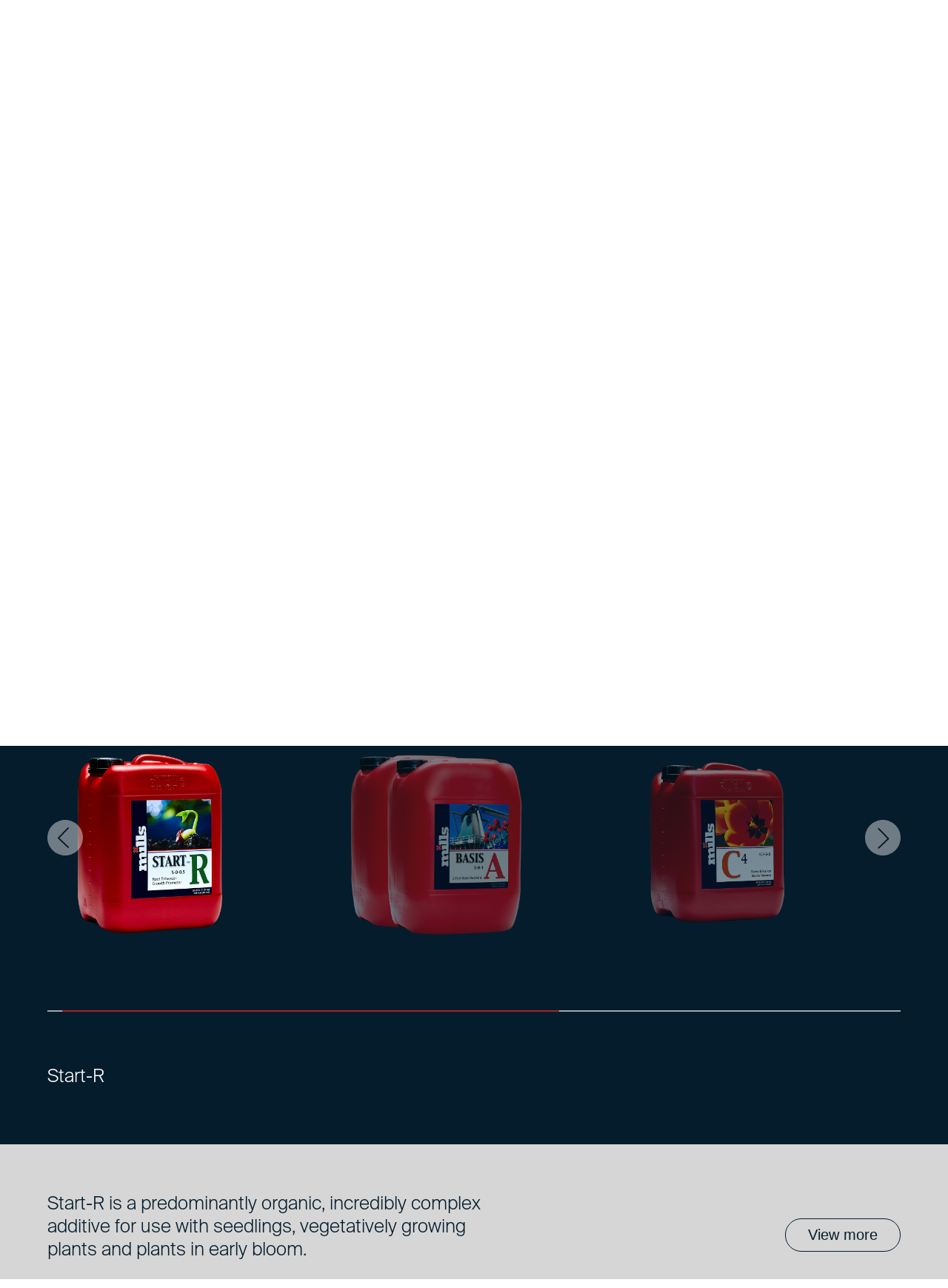

--- FILE ---
content_type: text/html; charset=UTF-8
request_url: https://millsnutrients.com/products/start-r/
body_size: 12228
content:
<!doctype html>
<html lang="en-US">
  <head>
  <meta charset="utf-8">
  <meta http-equiv="x-ua-compatible" content="ie=edge">
  <meta name="viewport" content="width=device-width, initial-scale=1, shrink-to-fit=no">
  <link rel="apple-touch-icon" sizes="57x57" href="https://millsnutrients.com/apple-icon-57x57.png">
  <link rel="apple-touch-icon" sizes="60x60" href="https://millsnutrients.com/apple-icon-60x60.png">
  <link rel="apple-touch-icon" sizes="72x72" href="https://millsnutrients.com/apple-icon-72x72.png">
  <link rel="apple-touch-icon" sizes="76x76" href="https://millsnutrients.com/apple-icon-76x76.png">
  <link rel="apple-touch-icon" sizes="114x114" href="https://millsnutrients.com/apple-icon-114x114.png">
  <link rel="apple-touch-icon" sizes="120x120" href="https://millsnutrients.com/apple-icon-120x120.png">
  <link rel="apple-touch-icon" sizes="144x144" href="https://millsnutrients.com/apple-icon-144x144.png">
  <link rel="apple-touch-icon" sizes="152x152" href="https://millsnutrients.com/apple-icon-152x152.png">
  <link rel="apple-touch-icon" sizes="180x180" href="https://millsnutrients.com/apple-icon-180x180.png">
  <link rel="icon" type="image/png" sizes="192x192"  href="https://millsnutrients.com/android-icon-192x192.png">
  <link rel="icon" type="image/png" sizes="32x32" href="https://millsnutrients.com/favicon-32x32.png">
  <link rel="icon" type="image/png" sizes="96x96" href="https://millsnutrients.com/favicon-96x96.png">
  <link rel="icon" type="image/png" sizes="16x16" href="https://millsnutrients.com/favicon-16x16.png">
  <link rel="manifest" href="https://millsnutrients.com/manifest.json">
  <meta name="msapplication-TileColor" content="#ffffff">
  <meta name="msapplication-TileImage" content="https://millsnutrients.com/ms-icon-144x144.png">
  <meta name="theme-color" content="#ffffff">
  <meta name='robots' content='index, follow, max-image-preview:large, max-snippet:-1, max-video-preview:-1' />

	<!-- This site is optimized with the Yoast SEO plugin v17.8 - https://yoast.com/wordpress/plugins/seo/ -->
	<title>Start-R - Mills Nutrients</title>
	<link rel="canonical" href="https://millsnutrients.com/products/start-r/" />
	<meta property="og:locale" content="en_US" />
	<meta property="og:type" content="article" />
	<meta property="og:title" content="Start-R - Mills Nutrients" />
	<meta property="og:description" content="Start-R is a predominantly organic, incredibly complex additive for use with seedlings, vegetatively growing plants and plants in early bloom." />
	<meta property="og:url" content="https://millsnutrients.com/products/start-r/" />
	<meta property="og:site_name" content="Mills Nutrients" />
	<meta property="article:published_time" content="2021-12-15T19:26:28+00:00" />
	<meta property="article:modified_time" content="2022-01-27T20:00:18+00:00" />
	<meta property="og:image" content="https://millsnutrients.com/wp-content/uploads/2021/12/210803-Mills-Studio0633-1.png" />
	<meta property="og:image:width" content="800" />
	<meta property="og:image:height" content="910" />
	<meta name="twitter:card" content="summary_large_image" />
	<meta name="twitter:label1" content="Written by" />
	<meta name="twitter:data1" content="wearemills" />
	<meta name="twitter:label2" content="Est. reading time" />
	<meta name="twitter:data2" content="1 minute" />
	<script type="application/ld+json" class="yoast-schema-graph">{"@context":"https://schema.org","@graph":[{"@type":"WebSite","@id":"https://millsnutrients.com/#website","url":"https://millsnutrients.com/","name":"Mills Nutrients","description":"Mills pays the bills","potentialAction":[{"@type":"SearchAction","target":{"@type":"EntryPoint","urlTemplate":"https://millsnutrients.com/?s={search_term_string}"},"query-input":"required name=search_term_string"}],"inLanguage":"en-US"},{"@type":"ImageObject","@id":"https://millsnutrients.com/products/start-r/#primaryimage","inLanguage":"en-US","url":"https://millsnutrients.com/wp-content/uploads/2021/12/210803-Mills-Studio0633-1.png","contentUrl":"https://millsnutrients.com/wp-content/uploads/2021/12/210803-Mills-Studio0633-1.png","width":800,"height":910},{"@type":"WebPage","@id":"https://millsnutrients.com/products/start-r/#webpage","url":"https://millsnutrients.com/products/start-r/","name":"Start-R - Mills Nutrients","isPartOf":{"@id":"https://millsnutrients.com/#website"},"primaryImageOfPage":{"@id":"https://millsnutrients.com/products/start-r/#primaryimage"},"datePublished":"2021-12-15T19:26:28+00:00","dateModified":"2022-01-27T20:00:18+00:00","author":{"@id":"https://millsnutrients.com/#/schema/person/7a4d5830106cf8083fe388cb46a70f19"},"breadcrumb":{"@id":"https://millsnutrients.com/products/start-r/#breadcrumb"},"inLanguage":"en-US","potentialAction":[{"@type":"ReadAction","target":["https://millsnutrients.com/products/start-r/"]}]},{"@type":"BreadcrumbList","@id":"https://millsnutrients.com/products/start-r/#breadcrumb","itemListElement":[{"@type":"ListItem","position":1,"name":"Start-R"}]},{"@type":"Person","@id":"https://millsnutrients.com/#/schema/person/7a4d5830106cf8083fe388cb46a70f19","name":"wearemills","sameAs":["http://localhost/mills/wordpress"],"url":"https://millsnutrients.com/author/wearemills/"}]}</script>
	<!-- / Yoast SEO plugin. -->


<link rel="alternate" type="application/rss+xml" title="Mills Nutrients &raquo; Start-R Comments Feed" href="https://millsnutrients.com/products/start-r/feed/" />
<link rel="alternate" title="oEmbed (JSON)" type="application/json+oembed" href="https://millsnutrients.com/wp-json/oembed/1.0/embed?url=https%3A%2F%2Fmillsnutrients.com%2Fproducts%2Fstart-r%2F" />
<link rel="alternate" title="oEmbed (XML)" type="text/xml+oembed" href="https://millsnutrients.com/wp-json/oembed/1.0/embed?url=https%3A%2F%2Fmillsnutrients.com%2Fproducts%2Fstart-r%2F&#038;format=xml" />
<style id='wp-img-auto-sizes-contain-inline-css' type='text/css'>
img:is([sizes=auto i],[sizes^="auto," i]){contain-intrinsic-size:3000px 1500px}
/*# sourceURL=wp-img-auto-sizes-contain-inline-css */
</style>
<style id='wp-emoji-styles-inline-css' type='text/css'>

	img.wp-smiley, img.emoji {
		display: inline !important;
		border: none !important;
		box-shadow: none !important;
		height: 1em !important;
		width: 1em !important;
		margin: 0 0.07em !important;
		vertical-align: -0.1em !important;
		background: none !important;
		padding: 0 !important;
	}
/*# sourceURL=wp-emoji-styles-inline-css */
</style>
<style id='wp-block-library-inline-css' type='text/css'>
:root{--wp-block-synced-color:#7a00df;--wp-block-synced-color--rgb:122,0,223;--wp-bound-block-color:var(--wp-block-synced-color);--wp-editor-canvas-background:#ddd;--wp-admin-theme-color:#007cba;--wp-admin-theme-color--rgb:0,124,186;--wp-admin-theme-color-darker-10:#006ba1;--wp-admin-theme-color-darker-10--rgb:0,107,160.5;--wp-admin-theme-color-darker-20:#005a87;--wp-admin-theme-color-darker-20--rgb:0,90,135;--wp-admin-border-width-focus:2px}@media (min-resolution:192dpi){:root{--wp-admin-border-width-focus:1.5px}}.wp-element-button{cursor:pointer}:root .has-very-light-gray-background-color{background-color:#eee}:root .has-very-dark-gray-background-color{background-color:#313131}:root .has-very-light-gray-color{color:#eee}:root .has-very-dark-gray-color{color:#313131}:root .has-vivid-green-cyan-to-vivid-cyan-blue-gradient-background{background:linear-gradient(135deg,#00d084,#0693e3)}:root .has-purple-crush-gradient-background{background:linear-gradient(135deg,#34e2e4,#4721fb 50%,#ab1dfe)}:root .has-hazy-dawn-gradient-background{background:linear-gradient(135deg,#faaca8,#dad0ec)}:root .has-subdued-olive-gradient-background{background:linear-gradient(135deg,#fafae1,#67a671)}:root .has-atomic-cream-gradient-background{background:linear-gradient(135deg,#fdd79a,#004a59)}:root .has-nightshade-gradient-background{background:linear-gradient(135deg,#330968,#31cdcf)}:root .has-midnight-gradient-background{background:linear-gradient(135deg,#020381,#2874fc)}:root{--wp--preset--font-size--normal:16px;--wp--preset--font-size--huge:42px}.has-regular-font-size{font-size:1em}.has-larger-font-size{font-size:2.625em}.has-normal-font-size{font-size:var(--wp--preset--font-size--normal)}.has-huge-font-size{font-size:var(--wp--preset--font-size--huge)}.has-text-align-center{text-align:center}.has-text-align-left{text-align:left}.has-text-align-right{text-align:right}.has-fit-text{white-space:nowrap!important}#end-resizable-editor-section{display:none}.aligncenter{clear:both}.items-justified-left{justify-content:flex-start}.items-justified-center{justify-content:center}.items-justified-right{justify-content:flex-end}.items-justified-space-between{justify-content:space-between}.screen-reader-text{border:0;clip-path:inset(50%);height:1px;margin:-1px;overflow:hidden;padding:0;position:absolute;width:1px;word-wrap:normal!important}.screen-reader-text:focus{background-color:#ddd;clip-path:none;color:#444;display:block;font-size:1em;height:auto;left:5px;line-height:normal;padding:15px 23px 14px;text-decoration:none;top:5px;width:auto;z-index:100000}html :where(.has-border-color){border-style:solid}html :where([style*=border-top-color]){border-top-style:solid}html :where([style*=border-right-color]){border-right-style:solid}html :where([style*=border-bottom-color]){border-bottom-style:solid}html :where([style*=border-left-color]){border-left-style:solid}html :where([style*=border-width]){border-style:solid}html :where([style*=border-top-width]){border-top-style:solid}html :where([style*=border-right-width]){border-right-style:solid}html :where([style*=border-bottom-width]){border-bottom-style:solid}html :where([style*=border-left-width]){border-left-style:solid}html :where(img[class*=wp-image-]){height:auto;max-width:100%}:where(figure){margin:0 0 1em}html :where(.is-position-sticky){--wp-admin--admin-bar--position-offset:var(--wp-admin--admin-bar--height,0px)}@media screen and (max-width:600px){html :where(.is-position-sticky){--wp-admin--admin-bar--position-offset:0px}}
/*# sourceURL=/wp-includes/css/dist/block-library/common.min.css */
</style>
<link rel='stylesheet' id='wpsl-styles-css' href='https://millsnutrients.com/wp-content/plugins/wp-store-locator/css/styles.min.css?ver=2.2.261' type='text/css' media='all' />
<link rel='stylesheet' id='sage/main.css-css' href='https://millsnutrients.com/wp-content/themes/mills/dist/styles/main_bbbe0412.css' type='text/css' media='all' />
<script type="text/javascript" src="https://millsnutrients.com/wp-includes/js/jquery/jquery.min.js?ver=3.7.1" id="jquery-core-js"></script>
<script type="text/javascript" src="https://millsnutrients.com/wp-includes/js/jquery/jquery-migrate.min.js?ver=3.4.1" id="jquery-migrate-js"></script>
<link rel="https://api.w.org/" href="https://millsnutrients.com/wp-json/" /><link rel="alternate" title="JSON" type="application/json" href="https://millsnutrients.com/wp-json/wp/v2/posts/503" /><link rel="EditURI" type="application/rsd+xml" title="RSD" href="https://millsnutrients.com/xmlrpc.php?rsd" />
<meta name="generator" content="WordPress 6.9" />
<link rel='shortlink' href='https://millsnutrients.com/?p=503' />

  <!-- Global site tag (gtag.js) - Google Analytics -->
  <script async src="https://www.googletagmanager.com/gtag/js?id=UA-92802060-1"></script>
  <script>
    window.dataLayer = window.dataLayer || [];
    function gtag(){dataLayer.push(arguments);}
    gtag('js', new Date());

    gtag('config', 'UA-92802060-1');
  </script>
</head>
  <body class="wp-singular post-template-default single single-post postid-503 single-format-standard wp-theme-millsresources 1000-l-ibc-totes app-data index-data singular-data single-data single-post-data single-post-start-r-data">
    <link rel="stylesheet" href="/wp-content/themes/mills/node_modules/malihu-custom-scrollbar-plugin/jquery.mCustomScrollbar.css">
    <script src="/wp-content/themes/mills/node_modules/malihu-custom-scrollbar-plugin/jquery.mCustomScrollbar.concat.min.js"></script>  

        <header class="banner">
  <div class="container">
    <a class="brand" href="https://millsnutrients.com/">Mills Nutrients</a>
    <button id="menu-toggle">Menu</button>
    <nav class="nav-primary">
            <div class="menu-main-container"><ul id="menu-main" class="nav"><li id="menu-item-538" class="menu-item menu-item-type-post_type menu-item-object-page menu-item-538"><a href="https://millsnutrients.com/products/">Products</a></li>
<li id="menu-item-542" class="menu-item menu-item-type-post_type menu-item-object-page menu-item-542"><a href="https://millsnutrients.com/about/">About</a></li>
<li id="menu-item-539" class="menu-item menu-item-type-post_type menu-item-object-page menu-item-539"><a href="https://millsnutrients.com/store-locator/">Store Locator</a></li>
<li id="menu-item-599" class="right menu-item menu-item-type-post_type menu-item-object-page menu-item-599"><a href="https://millsnutrients.com/nutrient-calculator/">Nutrient Calculator</a></li>
</ul></div>
            <button id="menu-close">Close</button>
    </nav>
  </div>
</header>
    <div class="wrap container" role="document">
      <div class="content">
        <main class="main">
              <div class="page-header">  
  
      <div class="hero image-wrapper">
      <img
        src="https://millsnutrients.com/wp-content/uploads/2021/12/210803-Mills-Studio1181.jpg"
        srcset="https://millsnutrients.com/wp-content/uploads/2021/12/210803-Mills-Studio1181.jpg 2000w, https://millsnutrients.com/wp-content/uploads/2021/12/210803-Mills-Studio1181-300x200.jpg 300w, https://millsnutrients.com/wp-content/uploads/2021/12/210803-Mills-Studio1181-1024x682.jpg 1024w, https://millsnutrients.com/wp-content/uploads/2021/12/210803-Mills-Studio1181-768x512.jpg 768w, https://millsnutrients.com/wp-content/uploads/2021/12/210803-Mills-Studio1181-1536x1024.jpg 1536w, https://millsnutrients.com/wp-content/uploads/2021/12/210803-Mills-Studio1181-800x533.jpg 800w"
      />

          </div>

        
  
</div>
  
  <h1 class="page-title">Our Products</h1>
  <section class="page-content dark">
    
    
    <div class="product-carousel" id="product-carousel">
          <div class="product-wrapper selected" data-product-id="503">
      <a 
        href="https://millsnutrients.com/products/start-r/"
                  onClick="handleSelectProduct(503, 'https://millsnutrients.com/products/start-r/', 'Start-R', 'Start-R is a predominantly organic, incredibly complex additive for use with seedlings, vegetatively growing plants and plants in early bloom.')"
              >
        <div class="image-wrapper">
        <img width="703" height="800" src="https://millsnutrients.com/wp-content/uploads/2021/12/210803-Mills-Studio0633-1-703x800.png" class="attachment-carousel size-carousel wp-post-image" alt="" decoding="async" fetchpriority="high" srcset="https://millsnutrients.com/wp-content/uploads/2021/12/210803-Mills-Studio0633-1-703x800.png 703w, https://millsnutrients.com/wp-content/uploads/2021/12/210803-Mills-Studio0633-1-264x300.png 264w, https://millsnutrients.com/wp-content/uploads/2021/12/210803-Mills-Studio0633-1-768x874.png 768w, https://millsnutrients.com/wp-content/uploads/2021/12/210803-Mills-Studio0633-1.png 800w" sizes="(max-width: 703px) 100vw, 703px" />
        </div>
      </a>
      <div class="title">
      Start-R
      </div>
    </div>
          <div class="product-wrapper" data-product-id="500">
      <a 
        href="https://millsnutrients.com/products/basis-ab/"
                  onClick="handleSelectProduct(500, 'https://millsnutrients.com/products/basis-ab/', 'Basis A&amp;#038;B', 'Made from top quality ingredients with a focus on bioavailability, Mills Basis A&amp;B has all the macro and micronutrients your plants need.')"
              >
        <div class="image-wrapper">
        <img width="800" height="786" src="https://millsnutrients.com/wp-content/uploads/2021/12/BASIS_DOUBLE-1.png" class="attachment-carousel size-carousel wp-post-image" alt="" decoding="async" srcset="https://millsnutrients.com/wp-content/uploads/2021/12/BASIS_DOUBLE-1.png 800w, https://millsnutrients.com/wp-content/uploads/2021/12/BASIS_DOUBLE-1-300x295.png 300w, https://millsnutrients.com/wp-content/uploads/2021/12/BASIS_DOUBLE-1-768x755.png 768w" sizes="(max-width: 800px) 100vw, 800px" />
        </div>
      </a>
      <div class="title">
      Basis A&#038;B
      </div>
    </div>
          <div class="product-wrapper" data-product-id="510">
      <a 
        href="https://millsnutrients.com/products/c4/"
                  onClick="handleSelectProduct(510, 'https://millsnutrients.com/products/c4/', 'C4', 'C4 is an advanced bloom additive designed to assist the plants’ delivery of carbohydrates, macro and micronutrients, and trace minerals to developing flowers.')"
              >
        <div class="image-wrapper">
        <img width="687" height="800" src="https://millsnutrients.com/wp-content/uploads/2021/12/210803-Mills-Studio0602-1-687x800.png" class="attachment-carousel size-carousel wp-post-image" alt="" decoding="async" srcset="https://millsnutrients.com/wp-content/uploads/2021/12/210803-Mills-Studio0602-1-687x800.png 687w, https://millsnutrients.com/wp-content/uploads/2021/12/210803-Mills-Studio0602-1-258x300.png 258w, https://millsnutrients.com/wp-content/uploads/2021/12/210803-Mills-Studio0602-1-768x894.png 768w, https://millsnutrients.com/wp-content/uploads/2021/12/210803-Mills-Studio0602-1.png 800w" sizes="(max-width: 687px) 100vw, 687px" />
        </div>
      </a>
      <div class="title">
      C4
      </div>
    </div>
          <div class="product-wrapper" data-product-id="513">
      <a 
        href="https://millsnutrients.com/products/ultimate-pk/"
                  onClick="handleSelectProduct(513, 'https://millsnutrients.com/products/ultimate-pk/', 'Ultimate PK', 'Ultimate PK is a unique Phosphite based bloom additive formulated for the last weeks of flower development.')"
              >
        <div class="image-wrapper">
        <img width="688" height="800" src="https://millsnutrients.com/wp-content/uploads/2021/12/210803-Mills-Studio0589-1-688x800.png" class="attachment-carousel size-carousel wp-post-image" alt="" decoding="async" loading="lazy" srcset="https://millsnutrients.com/wp-content/uploads/2021/12/210803-Mills-Studio0589-1-688x800.png 688w, https://millsnutrients.com/wp-content/uploads/2021/12/210803-Mills-Studio0589-1-258x300.png 258w, https://millsnutrients.com/wp-content/uploads/2021/12/210803-Mills-Studio0589-1-768x893.png 768w, https://millsnutrients.com/wp-content/uploads/2021/12/210803-Mills-Studio0589-1.png 800w" sizes="auto, (max-width: 688px) 100vw, 688px" />
        </div>
      </a>
      <div class="title">
      Ultimate PK
      </div>
    </div>
          <div class="product-wrapper" data-product-id="516">
      <a 
        href="https://millsnutrients.com/products/vitalize/"
                  onClick="handleSelectProduct(516, 'https://millsnutrients.com/products/vitalize/', 'Vitalize', 'Vitalize is formulated to make your plants heartier and more resistant to stress factors.')"
              >
        <div class="image-wrapper">
        <img width="728" height="800" src="https://millsnutrients.com/wp-content/uploads/2021/12/210803-Mills-Studio0262-1-728x800.png" class="attachment-carousel size-carousel wp-post-image" alt="" decoding="async" loading="lazy" srcset="https://millsnutrients.com/wp-content/uploads/2021/12/210803-Mills-Studio0262-1-728x800.png 728w, https://millsnutrients.com/wp-content/uploads/2021/12/210803-Mills-Studio0262-1-273x300.png 273w, https://millsnutrients.com/wp-content/uploads/2021/12/210803-Mills-Studio0262-1-768x844.png 768w, https://millsnutrients.com/wp-content/uploads/2021/12/210803-Mills-Studio0262-1.png 800w" sizes="auto, (max-width: 728px) 100vw, 728px" />
        </div>
      </a>
      <div class="title">
      Vitalize
      </div>
    </div>
      
    <div class="product-details-modal">
    <button class="close" onClick="handleHideProductDetails()">Close</button>

                    <div class="product-details" data-product-id="503" data-product-url="https://millsnutrients.com/products/start-r/">
            <div class="content-wrapper">
                <h2 class="header">
                    Start-R
                </h2>
                <div class="body region-specific" data-content-region="rest">
                    
<p><strong>Start-R</strong> is a high nitrogen additive used in the vegetative stage.</p>

                </div>
                <div class="body hidden region-specific" data-content-region="oregon-california">
                    <div class="page" title="Page 1">
<div class="section">
<div class="layoutArea">
<div class="column">
<p><strong>Start-R</strong> is a high nitrogen additive used in the vegetative stage.</p>
</div>
</div>
</div>
</div>

                </div>
            </div>
            <div class="nav">
                <a href="https://millsnutrients.com/products/basis-ab/" rel="prev"></a>
                <a href="https://millsnutrients.com/products/c4/" rel="next"></a>
            </div>
            <div class="image-wrapper">
                <img width="800" height="910" src="https://millsnutrients.com/wp-content/uploads/2021/12/210803-Mills-Studio0633-1.png" class="attachment-full size-full wp-post-image" alt="" decoding="async" loading="lazy" srcset="https://millsnutrients.com/wp-content/uploads/2021/12/210803-Mills-Studio0633-1.png 800w, https://millsnutrients.com/wp-content/uploads/2021/12/210803-Mills-Studio0633-1-264x300.png 264w, https://millsnutrients.com/wp-content/uploads/2021/12/210803-Mills-Studio0633-1-768x874.png 768w, https://millsnutrients.com/wp-content/uploads/2021/12/210803-Mills-Studio0633-1-703x800.png 703w" sizes="auto, (max-width: 800px) 100vw, 800px" />
            </div>
        </div>
                    <div class="product-details" data-product-id="500" data-product-url="https://millsnutrients.com/products/basis-ab/">
            <div class="content-wrapper">
                <h2 class="header">
                    Basis A&#038;B
                </h2>
                <div class="body region-specific" data-content-region="rest">
                    
<p>Made from top quality ingredients with a focus on bioavailability, Mills Basis A&amp;B has all the macro and micronutrients your plants need, carefully formulated to ensure proper nutrition in both vegetative and bloom stages.</p>



<p>With everything in the right proportions it makes it easier for growers of all skill levels. Novice growers can simply use as directed, confident that their plants are receiving a well rounded diet; advanced growers can save precious time not having to identify and address specific nutrient deficiencies one at a time. Tested thoroughly in soil, coco, and hydro, Basis A&amp;B is a solid foundation for your plants to grow on.</p>

                </div>
                <div class="body hidden region-specific" data-content-region="oregon-california">
                    <div class="page" title="Page 1">
<div class="section">
<div class="layoutArea">
<div class="column">
<p>Basis A&amp;B is a two part Base nutrient compatible with all mediums and growing systems.</p>
</div>
</div>
</div>
</div>

                </div>
            </div>
            <div class="nav">
                
                <a href="https://millsnutrients.com/products/start-r/" rel="next"></a>
            </div>
            <div class="image-wrapper">
                <img width="800" height="786" src="https://millsnutrients.com/wp-content/uploads/2021/12/BASIS_DOUBLE-1.png" class="attachment-full size-full wp-post-image" alt="" decoding="async" loading="lazy" srcset="https://millsnutrients.com/wp-content/uploads/2021/12/BASIS_DOUBLE-1.png 800w, https://millsnutrients.com/wp-content/uploads/2021/12/BASIS_DOUBLE-1-300x295.png 300w, https://millsnutrients.com/wp-content/uploads/2021/12/BASIS_DOUBLE-1-768x755.png 768w" sizes="auto, (max-width: 800px) 100vw, 800px" />
            </div>
        </div>
                    <div class="product-details" data-product-id="510" data-product-url="https://millsnutrients.com/products/c4/">
            <div class="content-wrapper">
                <h2 class="header">
                    C4
                </h2>
                <div class="body region-specific" data-content-region="rest">
                    
<p><strong>C4</strong> is a Bloom additive designed for fruiting or flowering plants.</p>

                </div>
                <div class="body hidden region-specific" data-content-region="oregon-california">
                    <div class="page" title="Page 1">
<div class="section">
<div class="layoutArea">
<div class="column">
<p><strong>C4</strong> is a Bloom additive designed for fruiting or flowering plants.</p>
</div>
</div>
</div>
</div>

                </div>
            </div>
            <div class="nav">
                <a href="https://millsnutrients.com/products/start-r/" rel="prev"></a>
                <a href="https://millsnutrients.com/products/ultimate-pk/" rel="next"></a>
            </div>
            <div class="image-wrapper">
                <img width="800" height="931" src="https://millsnutrients.com/wp-content/uploads/2021/12/210803-Mills-Studio0602-1.png" class="attachment-full size-full wp-post-image" alt="" decoding="async" loading="lazy" srcset="https://millsnutrients.com/wp-content/uploads/2021/12/210803-Mills-Studio0602-1.png 800w, https://millsnutrients.com/wp-content/uploads/2021/12/210803-Mills-Studio0602-1-258x300.png 258w, https://millsnutrients.com/wp-content/uploads/2021/12/210803-Mills-Studio0602-1-768x894.png 768w, https://millsnutrients.com/wp-content/uploads/2021/12/210803-Mills-Studio0602-1-687x800.png 687w" sizes="auto, (max-width: 800px) 100vw, 800px" />
            </div>
        </div>
                    <div class="product-details" data-product-id="513" data-product-url="https://millsnutrients.com/products/ultimate-pk/">
            <div class="content-wrapper">
                <h2 class="header">
                    Ultimate PK
                </h2>
                <div class="body region-specific" data-content-region="rest">
                    
<p><strong>Ultimate PK</strong> is a unique Phosphite based bloom additive formulated for the last weeks of flower development. Phosphite is an extremely bioavailable form of Phosphate that promotes robust root systems and helps ensure proper nutrient intake and plant growth late in the bloom cycle. <strong>Ultimate PK</strong> is specially designed to act as a hardener, bulker, and ripener to push your production to the limit.</p>



<p><strong>Ultimate PK </strong>is responsible for:</p>



<ol class="wp-block-list"><li>Larger and harder fruit and flowers with the best possible aroma and flavor</li></ol>

                </div>
                <div class="body hidden region-specific" data-content-region="oregon-california">
                    <div class="page" title="Page 1">
<div class="section">
<div class="layoutArea">
<div class="column">
<p>Ultimate PK is a Bloom additive designed for fruiting or flowering plants.</p>
</div>
</div>
</div>
</div>

                </div>
            </div>
            <div class="nav">
                <a href="https://millsnutrients.com/products/c4/" rel="prev"></a>
                <a href="https://millsnutrients.com/products/vitalize/" rel="next"></a>
            </div>
            <div class="image-wrapper">
                <img width="800" height="930" src="https://millsnutrients.com/wp-content/uploads/2021/12/210803-Mills-Studio0589-1.png" class="attachment-full size-full wp-post-image" alt="" decoding="async" loading="lazy" srcset="https://millsnutrients.com/wp-content/uploads/2021/12/210803-Mills-Studio0589-1.png 800w, https://millsnutrients.com/wp-content/uploads/2021/12/210803-Mills-Studio0589-1-258x300.png 258w, https://millsnutrients.com/wp-content/uploads/2021/12/210803-Mills-Studio0589-1-768x893.png 768w, https://millsnutrients.com/wp-content/uploads/2021/12/210803-Mills-Studio0589-1-688x800.png 688w" sizes="auto, (max-width: 800px) 100vw, 800px" />
            </div>
        </div>
                    <div class="product-details" data-product-id="516" data-product-url="https://millsnutrients.com/products/vitalize/">
            <div class="content-wrapper">
                <h2 class="header">
                    Vitalize
                </h2>
                <div class="body region-specific" data-content-region="rest">
                    
<p><strong>Vitalize</strong> is formulated to make your plants, heartier, and more resistant to stress factors. Developed in conjunction with Rexil Agro BV, the inventor and leader in Silicic Acid Agro Technology, years of testing in various environments around the world have led to a uniquely bioavailable form of silicon that can be used as a root soak or foliar spray to improve growth and yield, increase nutrient uptake, and improve pathogen and stress resistance. In addition, when used in combination with beneficial biologics, Vitalize helps improve the growth of beneficial microorganisms in the soil and works synergistically with them to promote overall plant vitality.</p>



<p><strong>Vitalize </strong>is responsible for:</p>



<ol class="wp-block-list"><li>Promotion of plant growth and vitality</li><li>Increased resistance to disease and insects</li><li>Reduced mineral toxicity</li><li>Increased nutrient uptake resulting in higher yields</li></ol>



<p>Always add <strong>Vitalize </strong>first and mix thoroughly before adding other products</p>



<p>Use at 3 ml per 5 gallons from start of growth. At week 5 of flower, reduce to 1.5 ml per 5 gallons.</p>

                </div>
                <div class="body hidden region-specific" data-content-region="oregon-california">
                    <div class="page" title="Page 1">
<div class="section">
<div class="layoutArea">
<div class="column">
<p>Vitalize is a high Silicate nutrient that is used throughout the life of the plant.</p>
</div>
</div>
</div>
</div>

                </div>
            </div>
            <div class="nav">
                <a href="https://millsnutrients.com/products/ultimate-pk/" rel="prev"></a>
                
            </div>
            <div class="image-wrapper">
                <img width="800" height="879" src="https://millsnutrients.com/wp-content/uploads/2021/12/210803-Mills-Studio0262-1.png" class="attachment-full size-full wp-post-image" alt="" decoding="async" loading="lazy" srcset="https://millsnutrients.com/wp-content/uploads/2021/12/210803-Mills-Studio0262-1.png 800w, https://millsnutrients.com/wp-content/uploads/2021/12/210803-Mills-Studio0262-1-273x300.png 273w, https://millsnutrients.com/wp-content/uploads/2021/12/210803-Mills-Studio0262-1-768x844.png 768w, https://millsnutrients.com/wp-content/uploads/2021/12/210803-Mills-Studio0262-1-728x800.png 728w" sizes="auto, (max-width: 800px) 100vw, 800px" />
            </div>
        </div>
    </div>  
  <script>
    // http://manos.malihu.gr/jquery-custom-content-scroller/
    jQuery(".product-carousel").mCustomScrollbar({
      axis:"x",
      theme:"dark-thin",
      autoExpandScrollbar:false,
      advanced:{autoExpandHorizontalScroll: false},
      scrollButtons: {enable: true},
      mouseWheel:{ preventDefault: true }
    });

    function handleSelectProduct(id, permalink, title, description) {
      event.preventDefault();
      const state = { 'product_url': permalink };
      const newTitle = `${title} – Mills Nutrients`;
      history.pushState(state, newTitle, permalink);

      jQuery('#product-carousel .product-wrapper').removeClass('selected');
      jQuery(`.product-wrapper[data-product-id="${id}"]`).addClass('selected');

      jQuery('.product-title').html(title);
      jQuery('#product-description').html(description);
      jQuery('#product-view-more').attr('data-product-id', id);

      document.getElementById('product-carousel').scrollIntoView({behavior: "smooth", block: "center", inline: "nearest"});

      handleShowProductDetails();
    }

    function handleShowProductDetails() {
      jQuery('body').addClass('modal-visible');
      // Show modal
      jQuery('.product-details-modal').addClass('visible');
      // Clear selection
      jQuery('.product-details-modal .product-details').removeClass('selected');
      // Select product
      var productID = jQuery('#product-view-more').attr('data-product-id');
      jQuery(`.product-details-modal .product-details[data-product-id="${productID}"]`).addClass('selected');
    }

    function handleShowProductSize(sizeID) {
      jQuery('body').addClass('modal-visible');
      // Show modal
      jQuery('.product-sizes-modal').addClass('visible');
      // Clear selection
      jQuery('.product-sizes-modal .product-size').removeClass('selected');
      // Select size
      jQuery(`.product-sizes-modal .product-size[data-product-id="${sizeID}"]`).addClass('selected');
    }
    
    function handleHideProductDetails() {
      jQuery('.product-details-modal').removeClass('visible');
      jQuery('body').removeClass('modal-visible');
    }

    function handleHideProductSize() {
      jQuery('.product-sizes-modal').removeClass('visible');
      jQuery('body').removeClass('modal-visible');
    }
    
    // Attach event handlers to previous/next buttons (products)
    jQuery('.product-details-modal .nav a').click( function() {
      event.preventDefault();
      // Clear selection
      jQuery('.product-details-modal .product-details.selected').addClass('wasSelected');
      jQuery('.product-details-modal .product-details').removeClass('selected');
      // Select product
      var productUrl = jQuery(this).attr('href');
      jQuery(`.product-details-modal .product-details[data-product-url="${productUrl}"]`).addClass('selected');
      setTimeout(() => {
        jQuery('.product-details-modal .product-details').removeClass('wasSelected');
      }, 2000);
    });
  </script>
</div>
    <h1 class="product-title" id="product-title">Start-R</h1>
  </section>

  <section class="page-content shaded columns">
    <p id="product-description">
      Start-R is a predominantly organic, incredibly complex additive for use with seedlings, vegetatively growing plants and plants in early bloom.
    </p>
    <button 
      class="dark button" 
      id="product-view-more" 
      data-product-id="503"
      onClick="handleShowProductDetails()"
    >
      View more
    </button>
  </section>

  <section class="page-content dark sizes-graphic">
    <div class="background"></div>
    <h3>
      
      Sizes
    </h3>
    <p>
      Whether you grow one plant or one thousand, Mills has you covered. 
      With sizes ranging from 1L hobby sizes to 1000L commercial totes.
    </p>
  </section>

  <section class="page-content shaded">
    <h3 class="underlined">Commercial Sizes</h3>
    <div class="product-sizes">
                    <div 
            class="product-size"
            onClick="handleShowProductSize(635)"
        >
            <div class="image-wrapper">
                <img
                    src="https://millsnutrients.com/wp-content/uploads/2021/12/5P8A9259-300x200.jpg"
                    srcset="https://millsnutrients.com/wp-content/uploads/2021/12/5P8A9259-300x200.jpg 300w, https://millsnutrients.com/wp-content/uploads/2021/12/5P8A9259-1024x682.jpg 1024w, https://millsnutrients.com/wp-content/uploads/2021/12/5P8A9259-768x512.jpg 768w, https://millsnutrients.com/wp-content/uploads/2021/12/5P8A9259-1536x1024.jpg 1536w, https://millsnutrients.com/wp-content/uploads/2021/12/5P8A9259-800x533.jpg 800w, https://millsnutrients.com/wp-content/uploads/2021/12/5P8A9259.jpg 2000w"
                />
            </div>
            <div class="title">
                60 L &#8211;  Jerrican
            </div>
        </div>
                    <div 
            class="product-size"
            onClick="handleShowProductSize(643)"
        >
            <div class="image-wrapper">
                <img
                    src="https://millsnutrients.com/wp-content/uploads/2021/12/210803-Mills-Studio0947-200x300.jpg"
                    srcset="https://millsnutrients.com/wp-content/uploads/2021/12/210803-Mills-Studio0947-200x300.jpg 200w, https://millsnutrients.com/wp-content/uploads/2021/12/210803-Mills-Studio0947-682x1024.jpg 682w, https://millsnutrients.com/wp-content/uploads/2021/12/210803-Mills-Studio0947-768x1152.jpg 768w, https://millsnutrients.com/wp-content/uploads/2021/12/210803-Mills-Studio0947-1024x1536.jpg 1024w, https://millsnutrients.com/wp-content/uploads/2021/12/210803-Mills-Studio0947-533x800.jpg 533w, https://millsnutrients.com/wp-content/uploads/2021/12/210803-Mills-Studio0947.jpg 1333w"
                />
            </div>
            <div class="title">
                200 L &#8211; Drums
            </div>
        </div>
                    <div 
            class="product-size"
            onClick="handleShowProductSize(646)"
        >
            <div class="image-wrapper">
                <img
                    src="https://millsnutrients.com/wp-content/uploads/2021/12/210803-Mills-Studio1338-300x200.jpg"
                    srcset="https://millsnutrients.com/wp-content/uploads/2021/12/210803-Mills-Studio1338-300x200.jpg 300w, https://millsnutrients.com/wp-content/uploads/2021/12/210803-Mills-Studio1338-1024x683.jpg 1024w, https://millsnutrients.com/wp-content/uploads/2021/12/210803-Mills-Studio1338-768x512.jpg 768w, https://millsnutrients.com/wp-content/uploads/2021/12/210803-Mills-Studio1338-1536x1025.jpg 1536w, https://millsnutrients.com/wp-content/uploads/2021/12/210803-Mills-Studio1338-800x534.jpg 800w, https://millsnutrients.com/wp-content/uploads/2021/12/210803-Mills-Studio1338.jpg 2000w"
                />
            </div>
            <div class="title">
                1000 L &#8211; IBC Totes
            </div>
        </div>
    </div>

<div class="product-sizes-modal">
    <button class="close" onClick="handleHideProductSize()">Close</button>

                    <div class="product-details product-size" data-product-id="635" data-product-url="https://millsnutrients.com/sizes/60-l-jerrican/">
            <div class="content-wrapper">
                <h2 class="header">
                    60 L &#8211;  Jerrican
                </h2>
                <div class="body">
                    
<p>Heavy duty polyethylene jerrican with collapsible handles and two twist tops to pour and vent.<br></p>



<p>Available in:</p>



<ol class="wp-block-list"><li>Basis A&amp;B</li><li>Start-R</li><li>C4</li><li>Ultimate PK</li><li>Vitalize</li></ol>

                </div>
            </div>
            <div class="nav">
                
                <a href="https://millsnutrients.com/sizes/200-l-drums/" rel="next"></a>
            </div>
            <div class="image-wrapper">
                <img width="800" height="986" src="https://millsnutrients.com/wp-content/uploads/2021/12/210803-Mills-Studio1118.png" class="attachment-full size-full wp-post-image" alt="" decoding="async" loading="lazy" srcset="https://millsnutrients.com/wp-content/uploads/2021/12/210803-Mills-Studio1118.png 800w, https://millsnutrients.com/wp-content/uploads/2021/12/210803-Mills-Studio1118-243x300.png 243w, https://millsnutrients.com/wp-content/uploads/2021/12/210803-Mills-Studio1118-768x947.png 768w, https://millsnutrients.com/wp-content/uploads/2021/12/210803-Mills-Studio1118-649x800.png 649w" sizes="auto, (max-width: 800px) 100vw, 800px" />
            </div>
        </div>
                    <div class="product-details product-size" data-product-id="643" data-product-url="https://millsnutrients.com/sizes/200-l-drums/">
            <div class="content-wrapper">
                <h2 class="header">
                    200 L &#8211; Drums
                </h2>
                <div class="body">
                    
<p>Heavy Duty&nbsp;polyethylene&nbsp;drum with drum plugs. Two 2&#8243; openings to pour and vent.</p>



<p>Available in:</p>



<ol class="wp-block-list"><li>Basis A&amp;B</li><li>Start-R</li><li>C4</li><li>Ultimate&nbsp;PK</li></ol>

                </div>
            </div>
            <div class="nav">
                <a href="https://millsnutrients.com/sizes/60-l-jerrican/" rel="prev"></a>
                <a href="https://millsnutrients.com/sizes/1000-l-ibc-totes/" rel="next"></a>
            </div>
            <div class="image-wrapper">
                <img width="800" height="1091" src="https://millsnutrients.com/wp-content/uploads/2021/12/210803-Mills-Studio0983.png" class="attachment-full size-full wp-post-image" alt="" decoding="async" loading="lazy" srcset="https://millsnutrients.com/wp-content/uploads/2021/12/210803-Mills-Studio0983.png 800w, https://millsnutrients.com/wp-content/uploads/2021/12/210803-Mills-Studio0983-220x300.png 220w, https://millsnutrients.com/wp-content/uploads/2021/12/210803-Mills-Studio0983-751x1024.png 751w, https://millsnutrients.com/wp-content/uploads/2021/12/210803-Mills-Studio0983-768x1047.png 768w, https://millsnutrients.com/wp-content/uploads/2021/12/210803-Mills-Studio0983-587x800.png 587w" sizes="auto, (max-width: 800px) 100vw, 800px" />
            </div>
        </div>
                    <div class="product-details product-size" data-product-id="646" data-product-url="https://millsnutrients.com/sizes/1000-l-ibc-totes/">
            <div class="content-wrapper">
                <h2 class="header">
                    1000 L &#8211; IBC Totes
                </h2>
                <div class="body">
                    
<p>Heavy Duty tote with galvanized steel cage. Made from HDPE natural plastic with UV-blocking additives.</p>



<p>Available in:</p>



<ol class="wp-block-list"><li>Basis A&amp;B</li><li>Special orders available for additives by request</li></ol>

                </div>
            </div>
            <div class="nav">
                <a href="https://millsnutrients.com/sizes/200-l-drums/" rel="prev"></a>
                
            </div>
            <div class="image-wrapper">
                <img width="800" height="1010" src="https://millsnutrients.com/wp-content/uploads/2021/12/210803-Mills-Studio1291.png" class="attachment-full size-full wp-post-image" alt="" decoding="async" loading="lazy" srcset="https://millsnutrients.com/wp-content/uploads/2021/12/210803-Mills-Studio1291.png 800w, https://millsnutrients.com/wp-content/uploads/2021/12/210803-Mills-Studio1291-238x300.png 238w, https://millsnutrients.com/wp-content/uploads/2021/12/210803-Mills-Studio1291-768x970.png 768w, https://millsnutrients.com/wp-content/uploads/2021/12/210803-Mills-Studio1291-634x800.png 634w" sizes="auto, (max-width: 800px) 100vw, 800px" />
            </div>
        </div>
    </div>

<script>
    // Attach event handlers to previous/next buttons (sizes)
    jQuery('.product-sizes-modal .nav a').click( function() {
      event.preventDefault();
      // Clear selection
      jQuery('.product-sizes-modal .product-size').removeClass('selected');
      // Select size
      var productUrl = jQuery(this).attr('href');
      jQuery(`.product-sizes-modal .product-size[data-product-url="${productUrl}"]`).addClass('selected');
    });
</script>
  </section>

        </main>
              </div>
    </div>
        <footer class="content-info">
  <div class="container">
    <div class="buttons">
      <h3>Contact us</h3>
      
    </div>

    <div class="info">
      <p>
        <a href="mailto:info@mills-nutrients.com">
          info@mills-nutrients.com
        </a>
        <br />
        +31 20 2233 957
      </p>
      <p>
        <a href="https://millsnutrients.com">
          millsnutrients.com
        </a>
      </p>
      <span class="logo"></span>
    </div>
    </div>
</footer>
    <script type="speculationrules">
{"prefetch":[{"source":"document","where":{"and":[{"href_matches":"/*"},{"not":{"href_matches":["/wp-*.php","/wp-admin/*","/wp-content/uploads/*","/wp-content/*","/wp-content/plugins/*","/wp-content/themes/mills/resources/*","/*\\?(.+)"]}},{"not":{"selector_matches":"a[rel~=\"nofollow\"]"}},{"not":{"selector_matches":".no-prefetch, .no-prefetch a"}}]},"eagerness":"conservative"}]}
</script>
<style id='wp-block-paragraph-inline-css' type='text/css'>
.is-small-text{font-size:.875em}.is-regular-text{font-size:1em}.is-large-text{font-size:2.25em}.is-larger-text{font-size:3em}.has-drop-cap:not(:focus):first-letter{float:left;font-size:8.4em;font-style:normal;font-weight:100;line-height:.68;margin:.05em .1em 0 0;text-transform:uppercase}body.rtl .has-drop-cap:not(:focus):first-letter{float:none;margin-left:.1em}p.has-drop-cap.has-background{overflow:hidden}:root :where(p.has-background){padding:1.25em 2.375em}:where(p.has-text-color:not(.has-link-color)) a{color:inherit}p.has-text-align-left[style*="writing-mode:vertical-lr"],p.has-text-align-right[style*="writing-mode:vertical-rl"]{rotate:180deg}
/*# sourceURL=https://millsnutrients.com/wp-includes/blocks/paragraph/style.min.css */
</style>
<style id='wp-block-list-inline-css' type='text/css'>
ol,ul{box-sizing:border-box}:root :where(.wp-block-list.has-background){padding:1.25em 2.375em}
/*# sourceURL=https://millsnutrients.com/wp-includes/blocks/list/style.min.css */
</style>
<style id='global-styles-inline-css' type='text/css'>
:root{--wp--preset--aspect-ratio--square: 1;--wp--preset--aspect-ratio--4-3: 4/3;--wp--preset--aspect-ratio--3-4: 3/4;--wp--preset--aspect-ratio--3-2: 3/2;--wp--preset--aspect-ratio--2-3: 2/3;--wp--preset--aspect-ratio--16-9: 16/9;--wp--preset--aspect-ratio--9-16: 9/16;--wp--preset--color--black: #000000;--wp--preset--color--cyan-bluish-gray: #abb8c3;--wp--preset--color--white: #ffffff;--wp--preset--color--pale-pink: #f78da7;--wp--preset--color--vivid-red: #cf2e2e;--wp--preset--color--luminous-vivid-orange: #ff6900;--wp--preset--color--luminous-vivid-amber: #fcb900;--wp--preset--color--light-green-cyan: #7bdcb5;--wp--preset--color--vivid-green-cyan: #00d084;--wp--preset--color--pale-cyan-blue: #8ed1fc;--wp--preset--color--vivid-cyan-blue: #0693e3;--wp--preset--color--vivid-purple: #9b51e0;--wp--preset--gradient--vivid-cyan-blue-to-vivid-purple: linear-gradient(135deg,rgb(6,147,227) 0%,rgb(155,81,224) 100%);--wp--preset--gradient--light-green-cyan-to-vivid-green-cyan: linear-gradient(135deg,rgb(122,220,180) 0%,rgb(0,208,130) 100%);--wp--preset--gradient--luminous-vivid-amber-to-luminous-vivid-orange: linear-gradient(135deg,rgb(252,185,0) 0%,rgb(255,105,0) 100%);--wp--preset--gradient--luminous-vivid-orange-to-vivid-red: linear-gradient(135deg,rgb(255,105,0) 0%,rgb(207,46,46) 100%);--wp--preset--gradient--very-light-gray-to-cyan-bluish-gray: linear-gradient(135deg,rgb(238,238,238) 0%,rgb(169,184,195) 100%);--wp--preset--gradient--cool-to-warm-spectrum: linear-gradient(135deg,rgb(74,234,220) 0%,rgb(151,120,209) 20%,rgb(207,42,186) 40%,rgb(238,44,130) 60%,rgb(251,105,98) 80%,rgb(254,248,76) 100%);--wp--preset--gradient--blush-light-purple: linear-gradient(135deg,rgb(255,206,236) 0%,rgb(152,150,240) 100%);--wp--preset--gradient--blush-bordeaux: linear-gradient(135deg,rgb(254,205,165) 0%,rgb(254,45,45) 50%,rgb(107,0,62) 100%);--wp--preset--gradient--luminous-dusk: linear-gradient(135deg,rgb(255,203,112) 0%,rgb(199,81,192) 50%,rgb(65,88,208) 100%);--wp--preset--gradient--pale-ocean: linear-gradient(135deg,rgb(255,245,203) 0%,rgb(182,227,212) 50%,rgb(51,167,181) 100%);--wp--preset--gradient--electric-grass: linear-gradient(135deg,rgb(202,248,128) 0%,rgb(113,206,126) 100%);--wp--preset--gradient--midnight: linear-gradient(135deg,rgb(2,3,129) 0%,rgb(40,116,252) 100%);--wp--preset--font-size--small: 13px;--wp--preset--font-size--medium: 20px;--wp--preset--font-size--large: 36px;--wp--preset--font-size--x-large: 42px;--wp--preset--spacing--20: 0.44rem;--wp--preset--spacing--30: 0.67rem;--wp--preset--spacing--40: 1rem;--wp--preset--spacing--50: 1.5rem;--wp--preset--spacing--60: 2.25rem;--wp--preset--spacing--70: 3.38rem;--wp--preset--spacing--80: 5.06rem;--wp--preset--shadow--natural: 6px 6px 9px rgba(0, 0, 0, 0.2);--wp--preset--shadow--deep: 12px 12px 50px rgba(0, 0, 0, 0.4);--wp--preset--shadow--sharp: 6px 6px 0px rgba(0, 0, 0, 0.2);--wp--preset--shadow--outlined: 6px 6px 0px -3px rgb(255, 255, 255), 6px 6px rgb(0, 0, 0);--wp--preset--shadow--crisp: 6px 6px 0px rgb(0, 0, 0);}:where(body) { margin: 0; }.wp-site-blocks > .alignleft { float: left; margin-right: 2em; }.wp-site-blocks > .alignright { float: right; margin-left: 2em; }.wp-site-blocks > .aligncenter { justify-content: center; margin-left: auto; margin-right: auto; }:where(.is-layout-flex){gap: 0.5em;}:where(.is-layout-grid){gap: 0.5em;}.is-layout-flow > .alignleft{float: left;margin-inline-start: 0;margin-inline-end: 2em;}.is-layout-flow > .alignright{float: right;margin-inline-start: 2em;margin-inline-end: 0;}.is-layout-flow > .aligncenter{margin-left: auto !important;margin-right: auto !important;}.is-layout-constrained > .alignleft{float: left;margin-inline-start: 0;margin-inline-end: 2em;}.is-layout-constrained > .alignright{float: right;margin-inline-start: 2em;margin-inline-end: 0;}.is-layout-constrained > .aligncenter{margin-left: auto !important;margin-right: auto !important;}.is-layout-constrained > :where(:not(.alignleft):not(.alignright):not(.alignfull)){margin-left: auto !important;margin-right: auto !important;}body .is-layout-flex{display: flex;}.is-layout-flex{flex-wrap: wrap;align-items: center;}.is-layout-flex > :is(*, div){margin: 0;}body .is-layout-grid{display: grid;}.is-layout-grid > :is(*, div){margin: 0;}body{padding-top: 0px;padding-right: 0px;padding-bottom: 0px;padding-left: 0px;}a:where(:not(.wp-element-button)){text-decoration: underline;}:root :where(.wp-element-button, .wp-block-button__link){background-color: #32373c;border-width: 0;color: #fff;font-family: inherit;font-size: inherit;font-style: inherit;font-weight: inherit;letter-spacing: inherit;line-height: inherit;padding-top: calc(0.667em + 2px);padding-right: calc(1.333em + 2px);padding-bottom: calc(0.667em + 2px);padding-left: calc(1.333em + 2px);text-decoration: none;text-transform: inherit;}.has-black-color{color: var(--wp--preset--color--black) !important;}.has-cyan-bluish-gray-color{color: var(--wp--preset--color--cyan-bluish-gray) !important;}.has-white-color{color: var(--wp--preset--color--white) !important;}.has-pale-pink-color{color: var(--wp--preset--color--pale-pink) !important;}.has-vivid-red-color{color: var(--wp--preset--color--vivid-red) !important;}.has-luminous-vivid-orange-color{color: var(--wp--preset--color--luminous-vivid-orange) !important;}.has-luminous-vivid-amber-color{color: var(--wp--preset--color--luminous-vivid-amber) !important;}.has-light-green-cyan-color{color: var(--wp--preset--color--light-green-cyan) !important;}.has-vivid-green-cyan-color{color: var(--wp--preset--color--vivid-green-cyan) !important;}.has-pale-cyan-blue-color{color: var(--wp--preset--color--pale-cyan-blue) !important;}.has-vivid-cyan-blue-color{color: var(--wp--preset--color--vivid-cyan-blue) !important;}.has-vivid-purple-color{color: var(--wp--preset--color--vivid-purple) !important;}.has-black-background-color{background-color: var(--wp--preset--color--black) !important;}.has-cyan-bluish-gray-background-color{background-color: var(--wp--preset--color--cyan-bluish-gray) !important;}.has-white-background-color{background-color: var(--wp--preset--color--white) !important;}.has-pale-pink-background-color{background-color: var(--wp--preset--color--pale-pink) !important;}.has-vivid-red-background-color{background-color: var(--wp--preset--color--vivid-red) !important;}.has-luminous-vivid-orange-background-color{background-color: var(--wp--preset--color--luminous-vivid-orange) !important;}.has-luminous-vivid-amber-background-color{background-color: var(--wp--preset--color--luminous-vivid-amber) !important;}.has-light-green-cyan-background-color{background-color: var(--wp--preset--color--light-green-cyan) !important;}.has-vivid-green-cyan-background-color{background-color: var(--wp--preset--color--vivid-green-cyan) !important;}.has-pale-cyan-blue-background-color{background-color: var(--wp--preset--color--pale-cyan-blue) !important;}.has-vivid-cyan-blue-background-color{background-color: var(--wp--preset--color--vivid-cyan-blue) !important;}.has-vivid-purple-background-color{background-color: var(--wp--preset--color--vivid-purple) !important;}.has-black-border-color{border-color: var(--wp--preset--color--black) !important;}.has-cyan-bluish-gray-border-color{border-color: var(--wp--preset--color--cyan-bluish-gray) !important;}.has-white-border-color{border-color: var(--wp--preset--color--white) !important;}.has-pale-pink-border-color{border-color: var(--wp--preset--color--pale-pink) !important;}.has-vivid-red-border-color{border-color: var(--wp--preset--color--vivid-red) !important;}.has-luminous-vivid-orange-border-color{border-color: var(--wp--preset--color--luminous-vivid-orange) !important;}.has-luminous-vivid-amber-border-color{border-color: var(--wp--preset--color--luminous-vivid-amber) !important;}.has-light-green-cyan-border-color{border-color: var(--wp--preset--color--light-green-cyan) !important;}.has-vivid-green-cyan-border-color{border-color: var(--wp--preset--color--vivid-green-cyan) !important;}.has-pale-cyan-blue-border-color{border-color: var(--wp--preset--color--pale-cyan-blue) !important;}.has-vivid-cyan-blue-border-color{border-color: var(--wp--preset--color--vivid-cyan-blue) !important;}.has-vivid-purple-border-color{border-color: var(--wp--preset--color--vivid-purple) !important;}.has-vivid-cyan-blue-to-vivid-purple-gradient-background{background: var(--wp--preset--gradient--vivid-cyan-blue-to-vivid-purple) !important;}.has-light-green-cyan-to-vivid-green-cyan-gradient-background{background: var(--wp--preset--gradient--light-green-cyan-to-vivid-green-cyan) !important;}.has-luminous-vivid-amber-to-luminous-vivid-orange-gradient-background{background: var(--wp--preset--gradient--luminous-vivid-amber-to-luminous-vivid-orange) !important;}.has-luminous-vivid-orange-to-vivid-red-gradient-background{background: var(--wp--preset--gradient--luminous-vivid-orange-to-vivid-red) !important;}.has-very-light-gray-to-cyan-bluish-gray-gradient-background{background: var(--wp--preset--gradient--very-light-gray-to-cyan-bluish-gray) !important;}.has-cool-to-warm-spectrum-gradient-background{background: var(--wp--preset--gradient--cool-to-warm-spectrum) !important;}.has-blush-light-purple-gradient-background{background: var(--wp--preset--gradient--blush-light-purple) !important;}.has-blush-bordeaux-gradient-background{background: var(--wp--preset--gradient--blush-bordeaux) !important;}.has-luminous-dusk-gradient-background{background: var(--wp--preset--gradient--luminous-dusk) !important;}.has-pale-ocean-gradient-background{background: var(--wp--preset--gradient--pale-ocean) !important;}.has-electric-grass-gradient-background{background: var(--wp--preset--gradient--electric-grass) !important;}.has-midnight-gradient-background{background: var(--wp--preset--gradient--midnight) !important;}.has-small-font-size{font-size: var(--wp--preset--font-size--small) !important;}.has-medium-font-size{font-size: var(--wp--preset--font-size--medium) !important;}.has-large-font-size{font-size: var(--wp--preset--font-size--large) !important;}.has-x-large-font-size{font-size: var(--wp--preset--font-size--x-large) !important;}
/*# sourceURL=global-styles-inline-css */
</style>
<script type="text/javascript" src="https://millsnutrients.com/wp-content/themes/mills/dist/scripts/main_bbbe0412.js" id="sage/main.js-js"></script>
<script id="wp-emoji-settings" type="application/json">
{"baseUrl":"https://s.w.org/images/core/emoji/17.0.2/72x72/","ext":".png","svgUrl":"https://s.w.org/images/core/emoji/17.0.2/svg/","svgExt":".svg","source":{"concatemoji":"https://millsnutrients.com/wp-includes/js/wp-emoji-release.min.js?ver=6.9"}}
</script>
<script type="module">
/* <![CDATA[ */
/*! This file is auto-generated */
const a=JSON.parse(document.getElementById("wp-emoji-settings").textContent),o=(window._wpemojiSettings=a,"wpEmojiSettingsSupports"),s=["flag","emoji"];function i(e){try{var t={supportTests:e,timestamp:(new Date).valueOf()};sessionStorage.setItem(o,JSON.stringify(t))}catch(e){}}function c(e,t,n){e.clearRect(0,0,e.canvas.width,e.canvas.height),e.fillText(t,0,0);t=new Uint32Array(e.getImageData(0,0,e.canvas.width,e.canvas.height).data);e.clearRect(0,0,e.canvas.width,e.canvas.height),e.fillText(n,0,0);const a=new Uint32Array(e.getImageData(0,0,e.canvas.width,e.canvas.height).data);return t.every((e,t)=>e===a[t])}function p(e,t){e.clearRect(0,0,e.canvas.width,e.canvas.height),e.fillText(t,0,0);var n=e.getImageData(16,16,1,1);for(let e=0;e<n.data.length;e++)if(0!==n.data[e])return!1;return!0}function u(e,t,n,a){switch(t){case"flag":return n(e,"\ud83c\udff3\ufe0f\u200d\u26a7\ufe0f","\ud83c\udff3\ufe0f\u200b\u26a7\ufe0f")?!1:!n(e,"\ud83c\udde8\ud83c\uddf6","\ud83c\udde8\u200b\ud83c\uddf6")&&!n(e,"\ud83c\udff4\udb40\udc67\udb40\udc62\udb40\udc65\udb40\udc6e\udb40\udc67\udb40\udc7f","\ud83c\udff4\u200b\udb40\udc67\u200b\udb40\udc62\u200b\udb40\udc65\u200b\udb40\udc6e\u200b\udb40\udc67\u200b\udb40\udc7f");case"emoji":return!a(e,"\ud83e\u1fac8")}return!1}function f(e,t,n,a){let r;const o=(r="undefined"!=typeof WorkerGlobalScope&&self instanceof WorkerGlobalScope?new OffscreenCanvas(300,150):document.createElement("canvas")).getContext("2d",{willReadFrequently:!0}),s=(o.textBaseline="top",o.font="600 32px Arial",{});return e.forEach(e=>{s[e]=t(o,e,n,a)}),s}function r(e){var t=document.createElement("script");t.src=e,t.defer=!0,document.head.appendChild(t)}a.supports={everything:!0,everythingExceptFlag:!0},new Promise(t=>{let n=function(){try{var e=JSON.parse(sessionStorage.getItem(o));if("object"==typeof e&&"number"==typeof e.timestamp&&(new Date).valueOf()<e.timestamp+604800&&"object"==typeof e.supportTests)return e.supportTests}catch(e){}return null}();if(!n){if("undefined"!=typeof Worker&&"undefined"!=typeof OffscreenCanvas&&"undefined"!=typeof URL&&URL.createObjectURL&&"undefined"!=typeof Blob)try{var e="postMessage("+f.toString()+"("+[JSON.stringify(s),u.toString(),c.toString(),p.toString()].join(",")+"));",a=new Blob([e],{type:"text/javascript"});const r=new Worker(URL.createObjectURL(a),{name:"wpTestEmojiSupports"});return void(r.onmessage=e=>{i(n=e.data),r.terminate(),t(n)})}catch(e){}i(n=f(s,u,c,p))}t(n)}).then(e=>{for(const n in e)a.supports[n]=e[n],a.supports.everything=a.supports.everything&&a.supports[n],"flag"!==n&&(a.supports.everythingExceptFlag=a.supports.everythingExceptFlag&&a.supports[n]);var t;a.supports.everythingExceptFlag=a.supports.everythingExceptFlag&&!a.supports.flag,a.supports.everything||((t=a.source||{}).concatemoji?r(t.concatemoji):t.wpemoji&&t.twemoji&&(r(t.twemoji),r(t.wpemoji)))});
//# sourceURL=https://millsnutrients.com/wp-includes/js/wp-emoji-loader.min.js
/* ]]> */
</script>
  </body>
</html>


--- FILE ---
content_type: text/css
request_url: https://millsnutrients.com/wp-content/themes/mills/dist/styles/main_bbbe0412.css
body_size: 10120
content:
html{--red:#da291c;--blue:#051c2c;--gray:#c1c1c1;--grey:#c1c1c1;--lightGrey:#d6d6d6;--lightGray:#d6d6d6;--lightGreyTransparent:hsla(0,0%,84%,0);--lightGrayTransparent:hsla(0,0%,84%,0);--white:#fff;--black:#000;--fsBody:25px;--fsButton:20px;--fsSmaller:20px;--fsHeader1:55px;--fsHeader2:45px;--fsHeader3:35px;--col1:8.33%;--col1Internal:9.996%;--col2:16.66%;--col3:25%;--col4:33.33%;--col5:41.66%;--col6:50%;--col7:58.33%;--col8:66.66%;--col9:75%;--col10:83.33%;--col11:91.66%;--col12:100%;--space:2rem;--headerHeight:4rem;--productCarouselWidth:350px;--pageCarouselWidth:500px}@media(min-width:1100px){html{--space:4rem;--headerHeight:6rem}}*{-webkit-box-sizing:border-box;box-sizing:border-box}@font-face{font-family:SuisseIntl;font-weight:400;src:url(/wp-content/themes/mills/dist/fonts/SuisseIntl-Book_30ad3a64.otf) format("opentype")}@font-face{font-family:SuisseIntl;font-weight:700;src:url(/wp-content/themes/mills/dist/fonts/SuisseIntl-Regular_b248914e.otf) format("opentype")}@font-face{font-family:SuisseIntl;font-weight:400;src:url(/wp-content/themes/mills/dist/fonts/SuisseIntl-Light_6c8371cb.otf) format("opentype")}body{font-family:SuisseIntl,sans-serif;font-size:var(--fsBody);font-weight:400;line-height:1.25;margin:0}a,body{color:var(--blue)}a{outline:none}.smaller{font-size:var(--fsSmaller)}.center{text-align:center}h1,h2,h3,h4{margin-bottom:.5em;margin-top:0}p{margin-bottom:1em;margin-top:0}h1{font-size:var(--fsHeader1);font-weight:700}h2{font-size:var(--fsHeader2)}h2,h3{font-weight:400}h3{font-size:var(--fsHeader3)}.button{border:1px solid var(--white);border-radius:1.5em;color:var(--white);cursor:pointer;display:inline-block;font-size:var(--fsButton);padding:.5em 1.5em;text-decoration:none;-webkit-transition:background-color .5s,color .5s;-o-transition:background-color .5s,color .5s;transition:background-color .5s,color .5s}.button:hover{background-color:var(--white);color:var(--blue)}.button.dark{background:transparent;border-color:var(--blue);color:var(--blue)}.button.dark:hover{background:var(--blue);color:var(--white)}p.max-width{max-width:17em}.container[role=document]{min-height:100vh}body.no-hero .container[role=document]{padding-top:calc(var(--headerHeight) + var(--space))}body.no-hero.at-top header.banner{background-color:var(--blue)}body.modal-visible{overflow:hidden}div.contactForm,div.wpforms-container-full{margin:0 auto;max-width:30em;padding:0 1em 4em;width:100%}div.contactForm .wpforms-form .wpforms-field-row.wpforms-field-medium,div.contactForm .wpforms-form input.wpforms-field-medium,div.contactForm .wpforms-form select.wpforms-field-medium,div.wpforms-container-full .wpforms-form .wpforms-field-row.wpforms-field-medium,div.wpforms-container-full .wpforms-form input.wpforms-field-medium,div.wpforms-container-full .wpforms-form select.wpforms-field-medium{max-width:unset}div.contactForm .wpforms-confirmation-container-full,div.contactForm div[submit-success]>.wpforms-confirmation-container-full:not(.wpforms-redirection-message),div.wpforms-container-full .wpforms-confirmation-container-full,div.wpforms-container-full div[submit-success]>.wpforms-confirmation-container-full:not(.wpforms-redirection-message){background:var(--blue);border:none;color:var(--white)}div.contactForm .wpforms-form button.contactFormSubmit[type=submit],div.wpforms-container-full .wpforms-form button.contactFormSubmit[type=submit]{background:transparent;border:1px solid var(--blue);border-radius:1.5em;color:var(--blue);cursor:pointer;display:inline-block;font-size:var(--fsButton);padding:.5em 1.5em;text-decoration:none;-webkit-transition:background-color .5s,color .5s;-o-transition:background-color .5s,color .5s;transition:background-color .5s,color .5s}div.contactForm .wpforms-form button.contactFormSubmit[type=submit]:hover,div.wpforms-container-full .wpforms-form button.contactFormSubmit[type=submit]:hover{background:var(--blue);color:var(--white)}.alignnone{height:auto;margin-left:0;margin-right:0;max-width:100%}.aligncenter{display:block;height:auto;margin:1rem auto}.alignleft,.alignright{height:auto;margin-bottom:1rem}@media(min-width:30rem){.alignleft{float:left;margin-right:1rem}.alignright{float:right;margin-left:1rem}}.screen-reader-text{clip:rect(0,0,0,0);background:#fff;border:0;color:#000;height:1px;margin:-1px;overflow:hidden;padding:0;position:absolute;width:1px}.sharingLinkWrapper{margin-bottom:2em}.sharingLinkWrapper .sharingLink{border:1px solid var(--blue);border-radius:3px;color:var(--blue);max-width:20em;position:relative}.sharingLinkWrapper .sharingLink #sharingLinkValue{display:inline-block;font-size:.6em;overflow:hidden;padding:1em;position:relative;white-space:nowrap;width:calc(100% - 7em)}.sharingLinkWrapper .sharingLink #sharingLinkValue:after{background:-webkit-gradient(linear,left top,right top,from(transparent),to(#fff));background:-webkit-linear-gradient(left,transparent,#fff);background:-o-linear-gradient(left,transparent,#fff);background:linear-gradient(90deg,transparent,#fff);content:"";display:block;height:100%;position:absolute;right:0;top:0;width:2em}.sharingLinkWrapper .sharingLink button{background:transparent;border:1px solid var(--blue);border-radius:1.5em;cursor:pointer;margin-left:2em;padding:.5em 1em;position:absolute;right:1em;top:.75em;-webkit-transition:all .5s;-o-transition:all .5s;transition:all .5s}.sharingLinkWrapper .sharingLink button:hover{background:var(--blue);color:var(--white)}#nutrient-table-container{overflow-x:auto;padding-bottom:1em}.nutrient-calculator-wrapper{margin-bottom:var(--space)}.nutrient-calculator-wrapper p.max-width{margin-bottom:calc(var(--space)*2)}.grow-parameters{margin-bottom:var(--space)}@media(min-width:1100px){.grow-parameters{grid-gap:1em;display:grid;grid-template-columns:repeat(5,1fr)}}.grow-parameters label{display:block}@media(min-width:1100px){.grow-parameters label{height:3em}}.grow-parameters input,.grow-parameters select{border:none;border-bottom:1px solid var(--blue);color:var(--grey);font-size:16px;margin-bottom:2em;padding:1em 0;width:100%}@media(min-width:1100px){.grow-parameters input,.grow-parameters select{margin-bottom:0}}#nutrient-feeding-type{-webkit-box-flex:1;-ms-flex-positive:1;background-color:var(--blue);color:var(--white);flex-grow:1;font-size:24px;padding:1em;text-align:center;width:100%}table.nutrient-calculator{border-collapse:collapse;width:100%}table.nutrient-calculator td{font-size:16px;min-width:70px;padding:1em .5em;position:relative;white-space:nowrap}table.nutrient-calculator td.EC .unit,table.nutrient-calculator td.PPM_500 .unit,table.nutrient-calculator td.PPM_700 .unit,table.nutrient-calculator td.total.EC span,table.nutrient-calculator td.total.PPM_500 span,table.nutrient-calculator td.total.PPM_700 span{display:none}table.nutrient-calculator td span{position:relative;z-index:1}table.nutrient-calculator td:before{background-color:var(--grey);content:"";display:block;height:calc(100% - .5em);left:0;position:absolute;top:.25em;width:calc(100% - 1px);z-index:0}table.nutrient-calculator td.last-week{border-right:1px solid var(--blue)}table.nutrient-calculator td.last-week:before{width:calc(100% - .25em)}table.nutrient-calculator td.first-week:before{left:.25em;width:calc(100% - .25em - 1px)}table.nutrient-calculator td.growth-week:before{background-color:var(--lightGrey)}table.nutrient-calculator td.bloom-flush,table.nutrient-calculator td.total{text-align:center}table.nutrient-calculator td.bloom-flush:before,table.nutrient-calculator td.total:before{left:.25em;width:calc(100% - .25em)}table.nutrient-calculator th{font-size:24px;padding:.5em}table.nutrient-calculator tr:not(.no-border){border-bottom:1px solid var(--blue)}table.nutrient-calculator tr.week-numbers td:before{background:transparent}table.nutrient-calculator .phase-name{text-align:center}table.nutrient-calculator .phase-name#nutrient-growth-header{background-color:var(--lightGrey);border-right:1px solid var(--blue)}table.nutrient-calculator .phase-name#nutrient-bloom-header{background-color:var(--grey)}table.nutrient-calculator .product-name{color:var(--white);font-size:16px;text-align:center;text-transform:uppercase}table.nutrient-calculator .product-name:before{background-color:var(--blue);width:100%}@page{body.template-nutrient-calculator{size:A4 landscape}}@media print{body.template-nutrient-calculator *{font-size:6px!important}body.template-nutrient-calculator .container[role=document] .content main>:not(.contains-printable),body.template-nutrient-calculator body>:not(.container[role=document]){display:none!important}body.template-nutrient-calculator footer.content-info,body.template-nutrient-calculator header.banner{display:none}body.template-nutrient-calculator .contains-printable #nutrient-feeding-type,body.template-nutrient-calculator .contains-printable .grow-parameters,body.template-nutrient-calculator .contains-printable button,body.template-nutrient-calculator .contains-printable p.max-width{display:none!important}body.template-nutrient-calculator table#nutrient-calculator{width:800px}body.template-nutrient-calculator table#nutrient-calculator td{min-width:unset}}#wpsl-wrap .wpsl-input label{display:none}#wpsl-wrap .wpsl-search{background:none;margin-bottom:var(--space);text-align:center}#wpsl-wrap .wpsl-search form{display:inline-block}@media(max-width:768px){#wpsl-wrap .wpsl-search form{display:-webkit-box;display:-ms-flexbox;display:flex}#wpsl-wrap .wpsl-search{padding:0}}#wpsl-result-list{background-color:var(--blue);color:var(--white);font-size:var(--fsSmaller);position:relative}@media(min-width:1100px){#wpsl-result-list:after{background:var(--white);content:"";display:block;height:100%;position:absolute;right:0;top:0;width:1em;z-index:0}}#mCSB_1_scrollbar_vertical{z-index:1}#wpsl-wrap #wpsl-result-list li{border:none;margin-bottom:2em}#wpsl-wrap #wpsl-result-list li a{color:var(--white)}#wpsl-stores ul{padding:1em}@media(min-width:1100px){#wpsl-stores ul{padding:2em}}#wpsl-search-btn{background:transparent url([data-uri]) no-repeat 50%;background-size:99% 99%;border:none!important;-webkit-box-shadow:none;box-shadow:none;height:3em;margin-top:1em;text-indent:-9999em;-webkit-transition:opacity .5s;-o-transition:opacity .5s;transition:opacity .5s;width:3em}#wpsl-search-btn:hover{opacity:.5}#wpsl-search-wrap .wpsl-input input{border:none;border-bottom:1px solid var(--grey);font-size:var(--fsSmaller);margin-right:2em;outline:none;padding:1em 0;width:20em}body.store-locator #wpsl-wrap{margin:0 auto var(--space) auto;width:calc(100% - var(--space))}@media(min-width:1100px){body.store-locator #wpsl-wrap{width:calc(100% - var(--space)*4)}}.expandable{position:relative}.expandable .title{border-bottom:1px solid var(--lightGrey);margin-bottom:1em;padding-bottom:1em}.expandable .toggle-expandable{cursor:pointer}.expandable button.toggle-expandable{background:transparent url([data-uri]) no-repeat 50%;background-size:contain;border:0;height:2.5em;position:absolute;right:0;text-indent:-9999px;top:0;-webkit-transition:-webkit-transform .5s;transition:-webkit-transform .5s;-o-transition:-o-transform .5s;transition:transform .5s;transition:transform .5s,-webkit-transform .5s,-o-transform .5s;width:2.5em}.expandable .expandable-content{height:0;opacity:0;overflow:hidden;-webkit-transition:opacity 1s,height 1s;-o-transition:opacity 1s,height 1s;transition:opacity 1s,height 1s}.expandable.expanded .expandable-content{display:block;height:auto;opacity:1}.expandable.expanded button.toggle-expandable{-webkit-transform:rotate(90deg);-o-transform:rotate(90deg);transform:rotate(90deg)}body.overlay-visible{overflow:hidden}button.region-selector.toggle{background:var(--white);color:var(--blue)}button.region-selector.toggle:hover{background-color:transparent;color:var(--white)}button.region-selector.toggle .current{display:none}button.region-selector.toggle.selected{background-color:transparent;border-color:var(--grey);color:var(--grey)}button.region-selector.toggle.selected .current{display:inline}button.region-selector.toggle.selected:hover{border-color:var(--white);color:var(--white)}.overlay{background:hsla(0,0%,100%,.75);height:0;left:0;opacity:0;overflow:hidden;position:fixed;top:0;-webkit-transition:opacity .5s;-o-transition:opacity .5s;transition:opacity .5s;width:100%;z-index:99}.overlay.visible{height:100%;opacity:1}.overlay .content{-webkit-box-orient:vertical;-webkit-box-direction:normal;-webkit-box-pack:center;-ms-flex-pack:center;background:var(--blue);color:var(--white);display:-webkit-box;display:-ms-flexbox;display:flex;-ms-flex-direction:column;flex-direction:column;height:calc(100% - var(--space)*2);justify-content:center;left:var(--space);padding:12rem var(--space) var(--space) var(--space);position:absolute;text-align:center;top:var(--space);width:calc(100% - var(--space)*2)}@media(min-width:1100px){.overlay .content{height:calc(100% - var(--space)*3);left:20%;top:calc(var(--space)*1.5);width:60%}}.overlay .logo{background:transparent url([data-uri]) no-repeat 50%;background-size:contain;height:2.1em;left:calc(50% - 3.5em);position:absolute;text-indent:-9999px;top:var(--space);width:7em}.overlay button{background:transparent;margin:calc(var(--space)/2)}header.banner{background-color:var(--blue);color:var(--white);height:var(--headerHeight);left:0;position:fixed;top:0;-webkit-transition:background-color 1s,-webkit-transform .5s;transition:background-color 1s,-webkit-transform .5s;-o-transition:background-color 1s,-o-transform .5s;transition:background-color 1s,transform .5s;transition:background-color 1s,transform .5s,-webkit-transform .5s,-o-transform .5s;width:100%;z-index:99}header.banner a{color:var(--white);font-size:20px;text-decoration:none;-webkit-transition:color 1s;-o-transition:color 1s;transition:color 1s}header.banner a:hover{color:var(--red)}header.banner a.brand{background:transparent url([data-uri]) no-repeat 50%;background-size:contain;text-indent:-9999px;-webkit-transition:-webkit-transform 1s;transition:-webkit-transform 1s;-o-transition:-o-transform 1s;transition:transform 1s;transition:transform 1s,-webkit-transform 1s,-o-transform 1s;z-index:1}header.banner a.brand:hover{-webkit-transform:scale(1.07);-o-transform:scale(1.07);transform:scale(1.07)}nav{left:0;position:fixed;width:100%}nav ul{list-style:none;margin:0}@media(max-width:1100px){header.banner:hover{background-color:var(--blue)}header.banner .brand{height:1.5em;position:absolute;right:var(--space);top:1rem;width:5em}header.banner #menu-toggle{background:transparent url([data-uri]) no-repeat 50%;background-size:contain;border:none;color:#fff;height:2em;left:var(--space);position:absolute;text-indent:-9999px;top:1.25rem;width:3em}header.banner nav a{color:var(--blue)}nav{background:var(--lightGrey);height:0;overflow:hidden;top:var(--headerHeight);-webkit-transition:height .5s;-o-transition:height .5s;transition:height .5s}nav #menu-close{background:transparent url([data-uri]) no-repeat 50%;background-size:contain;border:none;height:2rem;position:absolute;right:var(--space);text-indent:-9999px;top:var(--space);width:2rem}nav ul{padding:var(--space);padding-top:calc(var(--headerHeight)*2)}nav ul li{margin-bottom:.5rem}body.menu-expanded,body.menu-expanded.at-top{overflow:hidden}body.menu-expanded.at-top nav,body.menu-expanded nav{height:calc(100vh - var(--headerHeight))}body.menu-expanded.at-top header.banner,body.menu-expanded header.banner{background-color:var(--blue)}}@media(min-width:1100px){#menu-close,#menu-toggle{display:none}nav ul{-webkit-box-pack:justify;-ms-flex-pack:justify;-webkit-box-align:center;-ms-flex-align:center;align-items:center;display:-webkit-box;display:-ms-flexbox;display:flex;height:var(--headerHeight);justify-content:space-between;max-width:20em;padding:0 0 0 var(--space);width:33%}nav ul li{display:inline-block}nav ul li.right{position:absolute;right:var(--space)}header.banner .brand{background-color:var(--red);height:2.667em;left:calc(50% - 5em);position:absolute;text-align:center;top:calc(50% - 1.5em);width:8em}body.scrolling-down header.banner{-webkit-transform:translateY(calc(var(--headerHeight)*-1));-o-transform:translateY(calc(var(--headerHeight)*-1));transform:translateY(calc(var(--headerHeight)*-1))}}body.at-top header.banner{background-color:transparent}@media(hover:hover){body.at-top header.banner:hover{background-color:var(--blue)}}footer.content-info{background-color:var(--blue);color:var(--white);font-size:var(--fsSmaller);height:100vh;padding:var(--space);padding-top:calc(var(--space)*3);position:relative}footer.content-info a{color:var(--white);text-decoration:none}footer.content-info h3{font-size:var(--fsBody)}footer.content-info h3,footer.content-info p{margin-bottom:1.5em}footer.content-info .logo{background:transparent url([data-uri]) no-repeat 50%;background-size:contain;display:inline-block;height:2rem;width:2rem}@media(max-width:450px){footer.content-info .logo{bottom:calc(var(--space)*2);left:var(--space);position:absolute}}footer.content-info .buttons{-webkit-box-orient:vertical;-webkit-box-direction:normal;display:-webkit-box;display:-ms-flexbox;display:flex;-ms-flex-direction:column;flex-direction:column;margin-bottom:var(--space)}footer.content-info .buttons button{margin-bottom:1em}@media(min-width:1100px){footer.content-info{height:auto;padding-top:calc(var(--space)*1.5)}footer.content-info .container{-webkit-box-pack:justify;-ms-flex-pack:justify;-webkit-box-align:start;-ms-flex-align:start;align-items:flex-start;display:-webkit-box;display:-ms-flexbox;display:flex;justify-content:space-between}footer.content-info .info{text-align:right}footer.content-info .logo{margin-top:var(--space)}}@-webkit-keyframes loopAnim{0%{opacity:0;-webkit-transform:translateY(-30px);transform:translateY(-30px)}20%{opacity:1}50%{-webkit-transform:translateY(0);transform:translateY(0)}80%{opacity:1}to{opacity:0;-webkit-transform:translateY(30px);transform:translateY(30px)}}@-o-keyframes loopAnim{0%{opacity:0;-o-transform:translateY(-30px);transform:translateY(-30px)}20%{opacity:1}50%{-o-transform:translateY(0);transform:translateY(0)}80%{opacity:1}to{opacity:0;-o-transform:translateY(30px);transform:translateY(30px)}}@keyframes loopAnim{0%{opacity:0;-webkit-transform:translateY(-30px);-o-transform:translateY(-30px);transform:translateY(-30px)}20%{opacity:1}50%{-webkit-transform:translateY(0);-o-transform:translateY(0);transform:translateY(0)}80%{opacity:1}to{opacity:0;-webkit-transform:translateY(30px);-o-transform:translateY(30px);transform:translateY(30px)}}.hero{background-color:var(--blue);height:100vh;max-width:100%;overflow:hidden;position:relative}.hero .scroll-icon{background:transparent url([data-uri]) no-repeat 50%;background-size:contain;bottom:2rem;height:2.5rem;left:calc(50% - 1.25rem);position:absolute;width:2.5rem;z-index:10}@media(min-width:1100px){.hero .scroll-icon{-webkit-animation:loopAnim 1s linear 0s infinite normal none running;-o-animation:loopAnim 1s linear 0s infinite normal none running;animation:loopAnim 1s linear 0s infinite normal none running}}.hero:after{background-color:rgba(0,0,0,.4);content:"";display:block;height:100%;left:0;position:absolute;top:0;width:100%;z-index:0}.hero.empty{height:var(--headerHeight)}.hero.image-wrapper img{height:100%;-o-object-fit:cover;object-fit:cover;width:100%}@media(max-width:450px){.hero.video-wrapper{height:100vh;overflow:hidden}}.page-header.video{height:100vh;overflow:hidden;position:relative}.page-header.video .video-wrapper{height:100%;left:0;position:absolute;top:0;width:100%}.page-header.video .video-wrapper iframe{height:56.25vw;left:50%;min-height:100vh;min-width:177.77vh;position:absolute;top:50%;-webkit-transform:translate(-50%,-50%);-o-transform:translate(-50%,-50%);transform:translate(-50%,-50%);width:100vw}@media(max-width:450px){.page-header.video .video-wrapper.desktop-only{display:none}}@media(min-width:768px){.page-header.video .video-wrapper.mobile{display:none}}.hero-overlay{-webkit-box-orient:vertical;-webkit-box-direction:normal;-webkit-box-pack:justify;-ms-flex-pack:justify;color:var(--white);display:-webkit-box;display:-ms-flexbox;display:flex;-ms-flex-direction:column;flex-direction:column;height:calc(100% - var(--headerHeight));justify-content:space-between;left:0;padding:var(--space);position:absolute;text-align:center;top:var(--headerHeight);width:100%;z-index:1}.hero-overlay h1{font-size:var(--fsHeader2);font-weight:400;padding-top:50%}.hero-overlay p{font-size:var(--fsSmaller)}@media(min-width:1100px){.hero-overlay{-webkit-box-pack:center;-ms-flex-pack:center;justify-content:center}.hero-overlay h1{padding-top:0}.hero-overlay p{margin:0 auto;max-width:36em}}.page-title{background-color:var(--lightGrey);margin-bottom:0;padding:var(--space)}section.video{height:56.25vw;overflow:hidden;position:relative}section.video .video-wrapper{height:100%;left:0;position:absolute;top:0;width:100%}section.video .video-wrapper iframe{height:56.25vw;left:50%;position:absolute;top:50%;-webkit-transform:translate(-50%,-50%);-o-transform:translate(-50%,-50%);transform:translate(-50%,-50%);width:100vw}section.page-content{padding:var(--space)}@media(max-width:768px){section.page-content .header{margin:2em 0}section.page-content .content{margin-bottom:var(--space)}}@media(min-width:768px){section.page-content .columns{grid-gap:2em;display:grid;grid-template-columns:var(--col4) 1fr}section.page-content .columns.fifty-fifty{grid-gap:0;grid-template-columns:1fr 1fr}section.page-content .columns.fifty-fifty .content{padding-left:var(--space)}}section.page-content p{max-width:25em}section.page-content.shaded{background-color:var(--lightGrey)}section.page-content.dark{background-color:var(--blue);color:var(--white)}.page-intro{background-color:var(--lightGrey)}.slide{color:var(--white);height:100vh;position:relative}@media(min-width:768px){.slide{height:100vh}}.slide .slide-background{height:100%;left:0;position:absolute;top:0;width:100%}.slide .slide-background img{height:100%;-o-object-fit:cover;object-fit:cover;width:100%}.slide .slide-background:after{background-color:rgba(0,0,0,.5);content:"";display:block}.slide .slide-background:after,.slide .slide-content{height:100%;left:0;position:absolute;top:0;width:100%}.slide .slide-content{-webkit-box-orient:vertical;-webkit-box-direction:normal;-webkit-box-pack:center;-ms-flex-pack:center;display:-webkit-box;display:-ms-flexbox;display:flex;-ms-flex-direction:column;flex-direction:column;justify-content:center;padding:var(--space)}.slide .slide-content .body{-webkit-box-flex:1;-ms-flex-positive:1;flex-grow:1;font-size:var(--fsSmaller)}.slide .slide-content .title{padding-top:calc(var(--space)*2)}@media(min-width:1100px){.slide .slide-content{width:50%}}.slide.top-align .slide-content{-webkit-box-pack:start;-ms-flex-pack:start;justify-content:flex-start}.slide .button{-ms-flex-item-align:start;align-self:flex-start;margin-top:var(--space)}.slide .title{font-size:var(--fsHeader2);margin-bottom:1em}ol{padding-left:1em}ol li{padding-bottom:.5em}ol li::marker{color:var(--red);display:inline-block;padding-right:1em}body.home h2{font-size:var(--fsBody)}body.single-post h1,body.template-products h1{font-size:var(--fsBody);font-weight:400}body.single-post h1#product-title,body.template-products h1#product-title{margin-top:var(--space)}@media(min-width:1100px){body.single-post section.columns,body.template-products section.columns{-webkit-box-pack:justify;-ms-flex-pack:justify;-webkit-box-align:center;-ms-flex-align:center;align-items:center;display:-webkit-box;display:-ms-flexbox;display:flex;justify-content:space-between}body.single-post section.columns button,body.template-products section.columns button{-webkit-box-flex:0;-ms-flex-positive:0;flex-grow:0}}section.page-content.sizes-graphic .background{background:transparent url(/wp-content/themes/mills/dist/images/sizes_bc56591c.png) no-repeat 50%;background-size:contain;height:calc(28vw - var(--space)*2*.28);margin-bottom:var(--space)}.video-slide .video-wrapper{background-color:#051f31;max-width:100%;overflow:hidden;padding-bottom:112.5%;position:relative}.video-slide .video-wrapper iframe{left:0;position:absolute;top:0;width:100%}.video-slide .video-wrapper .title{color:var(--white);font-size:var(--fsHeader2);left:calc(var(--space)*2);max-width:7em;position:absolute;top:calc(var(--space)*2);z-index:1}.video-slide .content{font-size:var(--fsSmaller);padding:var(--space)}.video-slide .content .title{color:var(--red);font-size:var(--fsBody)}@media(max-width:1100px){.video-slide .video-wrapper{height:100vh}.video-slide .video-wrapper .title{font-size:var(--fsHeader3);margin-top:50%}}@media(min-width:1100px){.video-slide{display:-webkit-box;display:-ms-flexbox;display:flex;height:100vh}.video-slide .video-wrapper{padding-bottom:0;width:50%}.video-slide .video-wrapper iframe{height:100%}.video-slide .content{-webkit-box-orient:vertical;-webkit-box-direction:normal;-webkit-box-pack:end;-ms-flex-pack:end;display:-webkit-box;display:-ms-flexbox;display:flex;-ms-flex-direction:column;flex-direction:column;justify-content:flex-end;width:50%}}.wp-block-columns.padding{padding:var(--space)}.underlined{border-bottom:1px solid var(--blue);padding-bottom:.5em}.product-sizes .product-size,.underlined{margin-bottom:var(--space)}.product-sizes .product-size .image-wrapper{cursor:pointer;overflow:hidden}.product-sizes .product-size .image-wrapper img{float:left;height:100%;-o-object-fit:cover;object-fit:cover;-webkit-transition:-webkit-transform .75s;transition:-webkit-transform .75s;-o-transition:-o-transform .75s;transition:transform .75s;transition:transform .75s,-webkit-transform .75s,-o-transform .75s;width:100%}.product-sizes .product-size:hover img{-webkit-transform:scale(1.03);-o-transform:scale(1.03);transform:scale(1.03)}.product-sizes .product-size .title{margin-top:.5em}@media(min-width:1100px){.product-sizes{grid-gap:var(--space);display:grid;grid-template-columns:1fr 1fr;grid-template-rows:1fr 1fr}.product-sizes .product-size{margin:0}.product-sizes .product-size:nth-of-type(2){grid-column-start:2;grid-row:1/span 2}.product-sizes .product-size:nth-of-type(3){grid-row-start:2}}body.template-nutrient-calculator .page-content .title{border-bottom:1px solid var(--lightGrey);margin-bottom:var(--space);padding-bottom:.5em}.product-carousel{margin-top:var(--space);white-space:nowrap}.product-carousel .image-wrapper{height:calc(100% - 3em);margin-bottom:2em;overflow:hidden;width:100%}.product-carousel .image-wrapper img{height:100%;-o-object-fit:contain;object-fit:contain;-webkit-transition:-webkit-transform 1s;transition:-webkit-transform 1s;-o-transition:-o-transform 1s;transition:transform 1s;transition:transform 1s,-webkit-transform 1s,-o-transform 1s;width:100%}.product-carousel .product-wrapper{display:inline-block;height:calc(var(--productCarouselWidth)*.8*1.2);margin-right:calc(var(--space)*1.5);-webkit-transition:opacity 1s;-o-transition:opacity 1s;transition:opacity 1s;width:calc(var(--productCarouselWidth)*.8)}.product-carousel .product-wrapper .title{text-align:center}body.home .product-carousel .product-wrapper:not(.selected) .image-wrapper:hover img{-webkit-transform:scale(1.1);-o-transform:scale(1.1);transform:scale(1.1)}body.single-post .product-carousel .title,body.template-products .product-carousel .title{font-size:var(--fsSmaller);opacity:0;-webkit-transition:opacity 1s;-o-transition:opacity 1s;transition:opacity 1s}@media(min-width:1100px){body.single-post .product-carousel .product-wrapper:hover .title,body.template-products .product-carousel .product-wrapper:hover .title{opacity:1}}body.single-post .product-carousel .mCS-dark-thin.mCSB_scrollTools .mCSB_dragger_bar,body.template-products .product-carousel .mCS-dark-thin.mCSB_scrollTools .mCSB_dragger_bar{background-color:var(--red);z-index:1}body.single-post .product-carousel .mCS-dark-thin.mCSB_scrollTools .mCSB_draggerRail,body.template-products .product-carousel .mCS-dark-thin.mCSB_scrollTools .mCSB_draggerRail{background-color:var(--lightGrey)}@media(min-width:1100px){body.single-post .product-carousel .product-wrapper:not(.selected),body.template-products .product-carousel .product-wrapper:not(.selected){opacity:.5}}body.single-post .product-carousel .image-wrapper,body.template-products .product-carousel .image-wrapper{margin-bottom:1em}.product-details-modal,.product-sizes-modal{background-color:var(--lightGrey);color:var(--blue);height:100%;left:100%;opacity:0;position:fixed;top:0;-webkit-transition:opacity .5s,left .5s;-o-transition:opacity .5s,left .5s;transition:opacity .5s,left .5s;width:100%;z-index:99}.product-details-modal.visible,.product-sizes-modal.visible{left:0;opacity:1}.product-details-modal .product-details,.product-sizes-modal .product-details{height:0;overflow:hidden;position:absolute;right:-100vw;top:0;-webkit-transition:right 2s;-o-transition:right 2s;transition:right 2s;width:100vw}.product-details-modal .product-details.selected,.product-sizes-modal .product-details.selected{height:100%;right:0}.product-details-modal .product-details.wasSelected,.product-sizes-modal .product-details.wasSelected{height:100%;right:100vw}@media(min-width:1100px){.product-details-modal .product-details,.product-sizes-modal .product-details{display:-webkit-box;display:-ms-flexbox;display:flex}}.product-details-modal a,.product-details-modal button,.product-sizes-modal a,.product-sizes-modal button{background-size:contain;border:none;cursor:pointer;height:2rem;position:absolute;text-indent:-9999px;-webkit-transition:opacity 1s;-o-transition:opacity 1s;transition:opacity 1s;width:2rem}.product-details-modal a:hover,.product-details-modal button:hover,.product-sizes-modal a:hover,.product-sizes-modal button:hover{opacity:.5}.product-details-modal a.close,.product-details-modal button.close,.product-sizes-modal a.close,.product-sizes-modal button.close{background:transparent url([data-uri]) no-repeat 50%;left:var(--space);top:var(--space);z-index:99}@media(min-width:1100px){.product-details-modal a.close,.product-details-modal button.close,.product-sizes-modal a.close,.product-sizes-modal button.close{background-image:url([data-uri]);left:unset;right:calc(var(--space)/2)}}.product-details-modal a[rel=prev],.product-details-modal button[rel=prev],.product-sizes-modal a[rel=prev],.product-sizes-modal button[rel=prev]{background:transparent url([data-uri]) no-repeat 50%;left:calc(var(--space)/2);top:calc(50% - 1rem)}@media(max-width:1100px){.product-details-modal a[rel=prev],.product-details-modal button[rel=prev],.product-sizes-modal a[rel=prev],.product-sizes-modal button[rel=prev]{left:unset;right:calc(var(--space) + 3rem);top:var(--space)}}.product-details-modal a[rel=next],.product-details-modal button[rel=next],.product-sizes-modal a[rel=next],.product-sizes-modal button[rel=next]{background:transparent url([data-uri]) no-repeat 50%;right:calc(var(--space)/2);top:calc(50% - 1rem)}@media(max-width:1100px){.product-details-modal a[rel=next],.product-details-modal button[rel=next],.product-sizes-modal a[rel=next],.product-sizes-modal button[rel=next]{right:var(--space);top:var(--space)}}.product-details-modal .content-wrapper,.product-sizes-modal .content-wrapper{background-color:var(--lightGrey);font-size:var(--fsSmaller);height:100%;overflow-y:auto;padding:var(--space);scroll-behavior:smooth;scrollbar-color:var(--red);scrollbar-width:thin;white-space:normal;width:100%}.product-details-modal .content-wrapper::-webkit-scrollbar,.product-sizes-modal .content-wrapper::-webkit-scrollbar{width:.5rem}.product-details-modal .content-wrapper::-webkit-scrollbar-track,.product-sizes-modal .content-wrapper::-webkit-scrollbar-track{background:var(--grey)}.product-details-modal .content-wrapper::-webkit-scrollbar-thumb,.product-sizes-modal .content-wrapper::-webkit-scrollbar-thumb{background-color:var(--red);border-radius:.5rem}@media(max-width:1100px){.product-details-modal .content-wrapper,.product-sizes-modal .content-wrapper{height:60vh;padding-top:3em}.product-details-modal .content-wrapper:before,.product-sizes-modal .content-wrapper:before{background:-webkit-gradient(linear,left top,left bottom,color-stop(50%,var(--lightGrey)),to(var(--lightGreyTransparent)));background:-webkit-linear-gradient(top,var(--lightGrey) 50%,var(--lightGreyTransparent) 100%);background:-o-linear-gradient(top,var(--lightGrey) 50%,var(--lightGreyTransparent) 100%);background:linear-gradient(180deg,var(--lightGrey) 50%,var(--lightGreyTransparent) 100%);content:"";display:block;height:7rem;left:0;position:absolute;top:0;width:calc(100% - .5rem)}}@media(min-width:1100px){.product-details-modal .content-wrapper,.product-sizes-modal .content-wrapper{padding-left:calc(var(--space)*2)}}.product-details-modal .header,.product-sizes-modal .header{color:var(--red);font-size:var(--fsHeader3);margin-bottom:calc(var(--space)/2)}.product-details-modal .image-wrapper,.product-sizes-modal .image-wrapper{background-color:var(--blue);height:100%;width:100%}.product-details-modal .image-wrapper img,.product-sizes-modal .image-wrapper img{height:calc(100% - var(--space)*2);margin-left:var(--space);margin-top:var(--space);-o-object-fit:contain;object-fit:contain;width:calc(100% - var(--space)*2)}.product-details-modal .image-wrapper img:hover,.product-sizes-modal .image-wrapper img:hover{-webkit-transform:none;-o-transform:none;transform:none}@media(max-width:1100px){.product-details-modal .image-wrapper,.product-sizes-modal .image-wrapper{height:40vh}}.product-details-modal .body.hidden,.product-sizes-modal .body.hidden{display:none}.page-carousel{text-align:center;white-space:nowrap}.page-carousel .item{display:inline-block;height:calc(var(--productCarouselWidth)/.9);margin-right:.5rem;width:var(--pageCarouselWidth)}.page-carousel .image-wrapper{height:calc(100% - 2em);overflow:hidden;width:100%}.page-carousel .image-wrapper img{height:100%;-o-object-fit:cover;object-fit:cover;-webkit-transition:-webkit-transform 1s;transition:-webkit-transform 1s;-o-transition:-o-transform 1s;transition:transform 1s;transition:transform 1s,-webkit-transform 1s,-o-transform 1s;width:100%}.page-carousel .mCSB_horizontal.mCSB_inside>.mCSB_container{margin-bottom:0}.mCSB_buttonLeft,.mCSB_buttonRight{background-size:contain;height:3rem!important;opacity:1!important;top:-250px;width:3rem!important}.mCSB_buttonLeft{background:transparent url([data-uri]) no-repeat 50%!important}@media(max-width:1100px){.mCSB_buttonLeft{display:none!important}}.mCSB_buttonRight{background:transparent url([data-uri]) no-repeat 50%!important}@media(max-width:1100px){.mCSB_buttonRight{display:none!important}}.mCSB_draggerRail{left:-1000%;position:absolute;top:0;width:2000%!important}body#tinymce{margin:12px!important}


--- FILE ---
content_type: text/javascript
request_url: https://millsnutrients.com/wp-content/themes/mills/dist/scripts/main_bbbe0412.js
body_size: 4356
content:
!function(){var e={990:function(e,t){t.TC={Vitalize:{light:{4:[.5,.5,.5,.5],5:[.5,.5,.5,.5,.5],6:[.5,.5,.5,.5,.5,.5],7:[.5,.5,.5,.5,.5,.5,.5],8:[.5,.5,.5,.5,.5,.5,.5,.5]},medium:{4:[.5,.5,.5,.5],5:[.5,.5,.5,.5,.5],6:[.5,.5,.5,.5,.5,.5],7:[.5,.5,.5,.5,.5,.5,.5],8:[.5,.5,.5,.5,.5,.5,.5,.5]},heavy:{4:[.5,.5,.5,.5],5:[.5,.5,.5,.5,.5],6:[.5,.5,.5,.5,.5,.5],7:[.5,.5,.5,.5,.5,.5,.5],8:[.5,.5,.5,.5,.5,.5,.5,.5]}},"Basis A":{light:{4:[12,14,16,18],5:[12,14,16,18,18],6:[12,14,16,18,18,18],7:[12,14,16,18,18,18,18],8:[12,14,16,18,18,18,18,18]},medium:{4:[16,18,20,22],5:[16,18,20,22,22],6:[16,18,20,22,22,22],7:[16,18,20,22,22,22,22],8:[16,18,20,22,22,22,22,22]},heavy:{4:[22,24,26,28],5:[22,24,26,28,28],6:[22,24,26,28,28,28],7:[22,24,26,28,28,28,28],8:[22,24,26,28,28,28,28,28]}},"Basis B":{light:{4:[12,14,16,18],5:[12,14,16,18,18],6:[12,14,16,18,18,18],7:[12,14,16,18,18,18,18],8:[12,14,16,18,18,18,18,18]},medium:{4:[16,18,20,22],5:[16,18,20,22,22],6:[16,18,20,22,22,22],7:[16,18,20,22,22,22,22],8:[16,18,20,22,22,22,22,22]},heavy:{4:[22,24,26,28],5:[22,24,26,28,28],6:[22,24,26,28,28,28],7:[22,24,26,28,28,28,28],8:[22,24,26,28,28,28,28,28]}},"Start-R":{light:{4:[2,2,2,2],5:[2,2,2,2,2],6:[2,2,2,2,2,2],7:[2,2,2,2,2,2,2],8:[2,2,2,2,2,2,2,2]},medium:{4:[2,2,2,2],5:[2,2,2,2,2],6:[2,2,2,2,2,2],7:[2,2,2,2,2,2,2],8:[2,2,2,2,2,2,2,2]},heavy:{4:[2,2,2,2],5:[2,2,2,2,2],6:[2,2,2,2,2,2],7:[2,2,2,2,2,2,2],8:[2,2,2,2,2,2,2,2]}},"C-4":{light:{4:[0,0,0,0],5:[0,0,0,0,0],6:[0,0,0,0,0,0],7:[0,0,0,0,0,0,0],8:[0,0,0,0,0,0,0,0]},medium:{4:[0,0,0,0],5:[0,0,0,0,0],6:[0,0,0,0,0,0],7:[0,0,0,0,0,0,0],8:[0,0,0,0,0,0,0,0]},heavy:{4:[0,0,0,0],5:[0,0,0,0,0],6:[0,0,0,0,0,0],7:[0,0,0,0,0,0,0],8:[0,0,0,0,0,0,0,0]}},"Ultimate PK":{light:{4:[0,0,0,0],5:[0,0,0,0,0],6:[0,0,0,0,0,0],7:[0,0,0,0,0,0,0],8:[0,0,0,0,0,0,0,0]},medium:{4:[0,0,0,0],5:[0,0,0,0,0],6:[0,0,0,0,0,0],7:[0,0,0,0,0,0,0],8:[0,0,0,0,0,0,0,0]},heavy:{4:[0,0,0,0],5:[0,0,0,0,0],6:[0,0,0,0,0,0],7:[0,0,0,0,0,0,0],8:[0,0,0,0,0,0,0,0]}},EC:{light:{4:[1.4,1.6,1.8,2],5:[1.4,1.6,1.8,2,2],6:[1.4,1.6,1.8,2,2,2],7:[1.4,1.6,1.8,2,2,2,2],8:[1.4,1.6,1.8,2,2,2,2,2]},medium:{4:[1.8,2,2.2,2.4],5:[1.8,2,2.2,2.4,2.4],6:[1.8,2,2.2,2.4,2.4,2.4],7:[1.8,2,2.2,2.4,2.4,2.4,2.4],8:[1.8,2,2.2,2.4,2.4,2.4,2.4,2.4]},heavy:{4:[2.4,2.6,2.8,3],5:[2.4,2.6,2.8,3,3],6:[2.4,2.6,2.8,3,3,3],7:[2.4,2.6,2.8,3,3,3,3],8:[2.4,2.6,2.8,3,3,3,3,3]}}},t.sT={Vitalize:{light:{8:[.5,.5,.5,.5,.25,.25,.25,.25],9:[.5,.5,.5,.5,.25,.25,.25,.25,.25],10:[.5,.5,.5,.5,.25,.25,.25,.25,.25,.25],11:[.5,.5,.5,.5,.5,.25,.25,.25,.25,.25,.25]},medium:{8:[.5,.5,.5,.5,.25,.25,.25,.25],9:[.5,.5,.5,.5,.25,.25,.25,.25,.25],10:[.5,.5,.5,.5,.25,.25,.25,.25,.25,.25],11:[.5,.5,.5,.5,.5,.25,.25,.25,.25,.25,.25]},heavy:{8:[.5,.5,.5,.5,.25,.25,.25,.25],9:[.5,.5,.5,.5,.5,.25,.25,.25,.25],10:[.5,.5,.5,.5,.5,.25,.25,.25,.25,.25],11:[.5,.5,.5,.5,.5,.5,.25,.25,.25,.25,.25]}},"Basis A":{light:{8:[16,16,16,12,12,12,10,10],9:[16,16,16,16,12,12,12,10,10],10:[16,16,16,16,12,12,12,12,10,10],11:[16,16,16,16,16,12,12,12,12,10,10]},medium:{8:[20,20,20,16,16,16,14,14],9:[20,20,20,20,16,16,16,14,14],10:[20,20,20,20,16,16,16,16,14,14],11:[20,20,20,20,20,16,16,16,16,14,14]},heavy:{8:[24,24,24,20,20,20,18,18],9:[24,24,24,24,20,20,20,18,18],10:[24,24,24,24,20,20,20,20,18,18],11:[24,24,24,24,24,20,20,20,20,18,18]}},"Basis B":{light:{8:[16,16,16,12,12,12,10,10],9:[16,16,16,16,12,12,12,10,10],10:[16,16,16,16,12,12,12,12,10,10],11:[16,16,16,16,16,12,12,12,12,10,10]},medium:{8:[20,20,20,16,16,16,14,14],9:[20,20,20,20,16,16,16,14,14],10:[20,20,20,20,16,16,16,16,14,14],11:[20,20,20,20,20,16,16,16,16,14,14]},heavy:{8:[24,24,24,20,20,20,18,18],9:[24,24,24,24,20,20,20,18,18],10:[24,24,24,24,20,20,20,20,18,18],11:[24,24,24,24,24,20,20,20,20,18,18]}},"Start-R":{light:{8:[2,2,0,0,0,0,0,0],9:[2,2,0,0,0,0,0,0,0],10:[2,2,0,0,0,0,0,0,0,0],11:[2,2,2,0,0,0,0,0,0,0,0]},medium:{8:[2,2,0,0,0,0,0,0],9:[2,2,0,0,0,0,0,0,0],10:[2,2,0,0,0,0,0,0,0,0],11:[2,2,2,0,0,0,0,0,0,0,0]},heavy:{8:[2,2,0,0,0,0,0,0],9:[2,2,0,0,0,0,0,0,0],10:[2,2,0,0,0,0,0,0,0,0],11:[2,2,2,0,0,0,0,0,0,0,0]}},"C-4":{light:{8:[0,0,4,4,4,0,0,0],9:[0,0,4,4,4,4,0,0,0],10:[0,0,4,4,4,4,0,0,0,0],11:[0,0,0,4,4,4,4,0,0,0,0]},medium:{8:[0,0,4,4,4,0,0,0],9:[0,0,4,4,4,4,0,0,0],10:[0,0,4,4,4,4,0,0,0,0],11:[0,0,0,4,4,4,4,0,0,0,0]},heavy:{8:[0,0,4,4,4,0,0,0],9:[0,0,4,4,4,4,0,0,0],10:[0,0,4,4,4,4,0,0,0,0],11:[0,0,0,4,4,4,4,0,0,0,0]}},"Ultimate PK":{light:{8:[0,0,0,0,0,4,4,4],9:[0,0,0,0,0,0,4,4,4],10:[0,0,0,0,0,0,4,4,4,4],11:[0,0,0,0,0,0,0,4,4,4,4]},medium:{8:[0,0,0,0,0,4,4,4],9:[0,0,0,0,0,0,4,4,4],10:[0,0,0,0,0,0,4,4,4,4],11:[0,0,0,0,0,0,0,4,4,4,4]},heavy:{8:[0,0,0,0,0,4,4,4],9:[0,0,0,0,0,0,4,4,4],10:[0,0,0,0,0,0,4,4,4,4],11:[0,0,0,0,0,0,0,4,4,4,4]}},EC:{light:{8:[1.8,1.8,1.8,1.4,1.4,1.4,1.2,1.2],9:[1.8,1.8,1.8,1.8,1.4,1.4,1.4,1.2,1.2],10:[1.8,1.8,1.8,1.8,1.4,1.4,1.4,1.4,1.2,1.2],11:[1.8,1.8,1.8,1.8,1.8,1.4,1.4,1.4,1.4,1.2,1.2]},medium:{8:[2.2,2.2,2.2,1.8,1.8,1.8,1.6,1.6],9:[2.2,2.2,2.2,2.2,1.8,1.8,1.8,1.6,1.6],10:[2.2,2.2,2.2,2.2,1.8,1.8,1.8,1.8,1.6,1.6],11:[2.2,2.2,2.2,2.2,2.2,1.8,1.8,1.8,1.8,1.6,1.6]},heavy:{8:[2.6,2.6,2.7,2.2,2.2,2.2,2,2],9:[2.6,2.6,2.7,2.7,2.2,2.2,2.2,2,2],10:[2.6,2.6,2.7,2.7,2.2,2.2,2.2,2.2,2,2],11:[2.6,2.6,2.6,2.7,2.7,2.2,2.2,2.2,2.2,2,2]}}},t.W4={Vitalize:{light:{4:[.5,.5,.5,.5],5:[.5,.5,.5,.5,.5],6:[.5,.5,.5,.5,.5,.5],7:[.5,.5,.5,.5,.5,.5,.5],8:[.5,.5,.5,.5,.5,.5,.5,.5]},medium:{4:[.5,.5,.5,.5],5:[.5,.5,.5,.5,.5],6:[.5,.5,.5,.5,.5,.5],7:[.5,.5,.5,.5,.5,.5,.5],8:[.5,.5,.5,.5,.5,.5,.5,.5]},heavy:{4:[.5,.5,.5,.5],5:[.5,.5,.5,.5,.5],6:[.5,.5,.5,.5,.5,.5],7:[.5,.5,.5,.5,.5,.5,.5],8:[.5,.5,.5,.5,.5,.5,.5,.5]}},"Basis A":{light:{4:[4,"6–8",8,10],5:[4,"6–8",8,10,10],6:[4,"6–8",8,10,10,"10–12"],7:[4,"6–8",8,10,10,"10–12","10–12"],8:[4,"6–8",8,10,10,"10–12","10–12","10–12"]},medium:{4:["6–8","8–10","10–12","12–14"],5:["6–8","8–10","10–12","12–14","13–15"],6:["6–8","8–10","10–12","12–14","13–15","13–15"],7:["6–8","8–10","10–12","12–14","13–15","13–15","13–15"],8:["6–8","8–10","10–12","12–14","13–15","13–15","13–15","13–15"]},heavy:{4:["8–10","10–12","12–14","14–16"],5:["8–10","10–12","12–14","14–16","15–17"],6:["8–10","10–12","12–14","14–16","15–17","15–17"],7:["8–10","10–12","12–14","14–16","15–17","15–17","16–18"],8:["8–10","10–12","12–14","14–16","15–17","15–17","16–18","16–18"]}},"Basis B":{light:{4:[4,"6–8",8,10],5:[4,"6–8",8,10,10],6:[4,"6–8",8,10,10,"10–12"],7:[4,"6–8",8,10,10,"10–12","10–12"],8:[4,"6–8",8,10,10,"10–12","10–12","10–12"]},medium:{4:["6–8","8–10","10–12","12–14"],5:["6–8","8–10","10–12","12–14","13–15"],6:["6–8","8–10","10–12","12–14","13–15","13–15"],7:["6–8","8–10","10–12","12–14","13–15","13–15","13–15"],8:["6–8","8–10","10–12","12–14","13–15","13–15","13–15","13–15"]},heavy:{4:["8–10","10–12","12–14","14–16"],5:["8–10","10–12","12–14","14–16","15–17"],6:["8–10","10–12","12–14","14–16","15–17","15–17"],7:["8–10","10–12","12–14","14–16","15–17","15–17","16–18"],8:["8–10","10–12","12–14","14–16","15–17","15–17","16–18","16–18"]}},"Start-R":{light:{4:[2,4,4,4],5:[2,4,4,4,4],6:[2,4,4,4,4,4],7:[2,4,4,4,4,4,4],8:[2,4,4,4,4,4,4,4]},medium:{4:[4,4,4,4],5:[4,4,4,4,4],6:[4,4,4,4,4,4],7:[4,4,4,4,4,4,4],8:[4,4,4,4,4,4,4,4]},heavy:{4:[4,4,4,4],5:[4,4,4,4,4],6:[4,4,4,4,4,4],7:[4,4,4,4,4,4,4],8:[4,4,4,4,4,4,4,4]}},"C-4":{light:{4:[0,0,0,0],5:[0,0,0,0,0],6:[0,0,0,0,0,0],7:[0,0,0,0,0,0,0],8:[0,0,0,0,0,0,0,0]},medium:{4:[0,0,0,0],5:[0,0,0,0,0],6:[0,0,0,0,0,0],7:[0,0,0,0,0,0,0],8:[0,0,0,0,0,0,0,0]},heavy:{4:[0,0,0,0],5:[0,0,0,0,0],6:[0,0,0,0,0,0],7:[0,0,0,0,0,0,0],8:[0,0,0,0,0,0,0,0]}},"Ultimate PK":{light:{4:[0,0,0,0],5:[0,0,0,0,0],6:[0,0,0,0,0,0],7:[0,0,0,0,0,0,0],8:[0,0,0,0,0,0,0,0]},medium:{4:[0,0,0,0],5:[0,0,0,0,0],6:[0,0,0,0,0,0],7:[0,0,0,0,0,0,0],8:[0,0,0,0,0,0,0,0]},heavy:{4:[0,0,0,0],5:[0,0,0,0,0],6:[0,0,0,0,0,0],7:[0,0,0,0,0,0,0],8:[0,0,0,0,0,0,0,0]}},EC:{light:{4:[.6,"1.0–1.2",1.2,1.4],5:[.6,"1.0–1.2",1.2,1.4,1.4],6:[.6,"1.0–1.2",1.2,1.4,1.4,1.4],7:[.6,"1.0–1.2",1.2,1.4,1.4,1.4,"1.4–1.6"],8:[.6,"1.0–1.2",1.2,1.4,1.4,1.4,"1.4–1.6","1.4–1.6"]},medium:{4:["1.0–1.2","1.2–1.4","1.4–1.6","1.6–1.8"],5:["1.0–1.2","1.2–1.4","1.4–1.6","1.6–1.8","1.7–1.9"],6:["1.0–1.2","1.2–1.4","1.4–1.6","1.6–1.8","1.7–1.9","1.7–1.9"],7:["1.0–1.2","1.2–1.4","1.4–1.6","1.6–1.8","1.7–1.9","1.7–1.9","1.7–1.9"],8:["1.0–1.2","1.2–1.4","1.4–1.6","1.6–1.8","1.6–1.8","1.6–1.8","1.8–2.0","1.8–2.0"]},heavy:{4:["1.2–1.4","1.4–1.6","1.6–1.8","1.8–2.0"],5:["1.2–1.4","1.4–1.6","1.6–1.8","1.8–2.0","1.9–2.1"],6:["1.2–1.4","1.4–1.6","1.6–1.8","1.8–2.0","1.9–2.1","1.9–2.1"],7:["1.2–1.4","1.4–1.6","1.6–1.8","1.8–2.0","1.9–2.1","1.9–2.1","2.0–2.2"],8:["1.2–1.4","1.4–1.6","1.6–1.8","1.8–2.0","1.8–2.0","2.0–2.2","2.0–2.2","2.0–2.4"]}}},t.H9={Vitalize:{light:{8:[.5,.5,.5,.5,.25,.25,.25,.25],9:[.5,.5,.5,.5,.25,.25,.25,.25,.25],10:[.5,.5,.5,.5,.25,.25,.25,.25,.25,.25],11:[.5,.5,.5,.5,.25,.25,.25,.25,.25,.25,.25]},medium:{8:[.5,.5,.5,.5,.25,.25,.25,.25],9:[.5,.5,.5,.5,.25,.25,.25,.25,.25],10:[.5,.5,.5,.5,.25,.25,.25,.25,.25,.25],11:[.5,.5,.5,.5,.25,.25,.25,.25,.25,.25,.25]},heavy:{8:[.5,.5,.5,.5,.25,.25,.25,.25],9:[.5,.5,.5,.5,.25,.25,.25,.25,.25],10:[.5,.5,.5,.5,.25,.25,.25,.25,.25,.25],11:[.5,.5,.5,.5,.25,.25,.25,.25,.25,.25,.25]}},"Basis A":{light:{8:["10–12","12–14","12–14",14,"14–16","14–16","12–14","12–14"],9:["10–12","12–14","12–14",14,"14–16","14–16","14–16","12–14","12–14"],10:["10–12","12–14","12–14",14,"14–16","14–16","14–16","14–16","12–14","12–14"],11:["10–12","12–14","12–14",14,"14–16","14–16","14–16","14–16","14–16","12–14","12–14"]},medium:{8:["14–16","14–16","16–18","18–20","18–20","18–20","16–18","16–18"],9:["14–16","14–16","16–18","18–20","18–20","18–20","18–20","16–18","16–18"],10:["14–16","14–16","16–18","18–20","18–20","18–20","18–20","18–20","16–18","16–18"],11:["14–16","14–16","16–18","18–20","18–20","18–20","18–20","18–20","18–20","16–18","16–18"]},heavy:{8:["18–20","20–22","22–24","24–26","24–26","24–26","22–24","22–24"],9:["18–20","20–22","22–24","24–26","24–26","24–26","24–26","22–24","22–24"],10:["18–20","20–22","22–24","24–26","24–26","24–26","24–26","24–26","22–24","22–24"],11:["18–20","20–22","22–24","24–26","24–26","24–26","24–26","24–26","24–26","22–24","22–24"]}},"Basis B":{light:{8:["10–12","12–14","12–14",14,"14–16","14–16","12–14","12–14"],9:["10–12","12–14","12–14",14,"14–16","14–16","14–16","12–14","12–14"],10:["10–12","12–14","12–14",14,"14–16","14–16","14–16","14–16","12–14","12–14"],11:["10–12","12–14","12–14",14,"14–16","14–16","14–16","14–16","14–16","12–14","12–14"]},medium:{8:["14–16","14–16","16–18","18–20","18–20","18–20","16–18","16–18"],9:["14–16","14–16","16–18","18–20","18–20","18–20","18–20","16–18","16–18"],10:["14–16","14–16","16–18","18–20","18–20","18–20","18–20","18–20","16–18","16–18"],11:["14–16","14–16","16–18","18–20","18–20","18–20","18–20","18–20","18–20","16–18","16–18"]},heavy:{8:["18–20","20–22","22–24","24–26","24–26","24–26","22–24","22–24"],9:["18–20","20–22","22–24","24–26","24–26","24–26","24–26","22–24","22–24"],10:["18–20","20–22","22–24","24–26","24–26","24–26","24–26","24–26","22–24","22–24"],11:["18–20","20–22","22–24","24–26","24–26","24–26","24–26","24–26","24–26","22–24","22–24"]}},"Start-R":{light:{8:[4,4,0,0,0,0,0,0],9:[4,4,0,0,0,0,0,0,0],10:[4,4,0,0,0,0,0,0,0,0],11:[4,4,4,0,0,0,0,0,0,0,0]},medium:{8:[4,4,0,0,0,0,0,0],9:[4,4,0,0,0,0,0,0,0],10:[4,4,0,0,0,0,0,0,0,0],11:[4,4,4,0,0,0,0,0,0,0,0]},heavy:{8:[4,4,0,0,0,0,0,0],9:[4,4,0,0,0,0,0,0,0],10:[4,4,0,0,0,0,0,0,0,0],11:[4,4,4,0,0,0,0,0,0,0,0]}},"C-4":{light:{8:[0,0,8,8,8,0,0,0],9:[0,0,8,8,8,0,0,0,0],10:[0,0,8,8,8,8,0,0,0,0],11:[0,0,0,8,8,8,8,0,0,0,0]},medium:{8:[0,0,8,8,8,0,0,0],9:[0,0,8,8,8,0,0,0,0],10:[0,0,8,8,8,8,0,0,0,0],11:[0,0,0,8,8,8,8,0,0,0,0]},heavy:{8:[0,0,8,10,10,0,0,0],9:[0,0,8,10,10,0,0,0,0],10:[0,0,8,10,10,10,0,0,0,0],11:[0,0,0,8,10,10,10,0,0,0,0]}},"Ultimate PK":{light:{8:[0,0,0,0,0,8,8,8],9:[0,0,0,0,0,8,8,8,8],10:[0,0,0,0,0,0,8,8,8,8],11:[0,0,0,0,0,0,0,8,8,8,8]},medium:{8:[0,0,0,0,0,8,10,10],9:[0,0,0,0,0,8,10,10,10],10:[0,0,0,0,0,0,8,10,10,10],11:[0,0,0,0,0,0,0,8,10,10,10]},heavy:{8:[0,0,0,0,0,10,10,10],9:[0,0,0,0,0,10,10,10,10],10:[0,0,0,0,0,0,10,10,10,10],11:[0,0,0,0,0,0,0,10,10,10,10]}},EC:{light:{8:["1.4–1.6","1.6–1.8","1.5–1.7",1.7,"1.7–1.9","1.8–2.1","1.6–1.8","1.6–1.8"],9:["1.4–1.6","1.6–1.8","1.5–1.7",1.7,"1.7–1.9","1.8–2.1","1.8–2.1","1.6–1.8","1.6–1.8"],10:["1.4–1.6","1.6–1.8","1.5–1.7",1.7,"1.7–1.9","1.7–1.9","1.8–2.1","1.8–2.1","1.6–1.8","1.6–1.8"],11:["1.4–1.6","1.6–1.8","1.6–1.8","1.5–1.7","1.7","1.7–1.9","1.7–1.9","1.8–2.1","1.8–2.1","1.6–1.8","1.6–1.8"]},medium:{8:["1.8–2.0","1.8–2.0","1.9–2.1","2.1–2.3","2.1–2.3","2.3–2.5","2.0–2.2","2.0–2.2"],9:["1.8–2.0","1.8–2.0","1.9–2.1","2.1–2.3","2.1–2.3","2.3–2.5","2.3–2.5","2.0–2.2","2.0–2.2"],10:["1.8–2.0","1.8–2.0","1.9–2.1","2.1–2.3","2.1–2.3","2.1–2.3","2.3–2.5","2.3–2.5","2.0–2.2","2.0–2.2"],11:["1.8–2.0","1.8–2.0","2.0–2.2","1.9–2.1","2.1–2.3","2.1–2.3","2.1–2.3","2.3–2.5","2.3–2.5","2.0–2.2","2.0–2.2"]},heavy:{8:["2.2–2.4","2.4–2.6","2.5–2.7","2.7–3.0","2.7–3.0","2.9–3.1","2.7–2.9","2.7–2.9"],9:["2.2–2.4","2.4–2.6","2.5–2.7","2.7–3.0","2.7–3.0","2.9–3.1","2.9–3.1","2.7–2.9","2.7–2.9"],10:["2.2–2.4","2.4–2.6","2.5–2.7","2.7–3.0","2.7–3.0","2.7–3.0","2.9–3.1","2.9–3.1","2.7–2.9","2.7–2.9"],11:["2.2–2.4","2.4–2.6","2.6–2.8","2.5–2.7","2.7–3.0","2.7–3.0","2.7–3.0","2.9–3.1","2.9–3.1","2.7–2.9","2.7–2.9"]}}}},311:function(e){"use strict";e.exports=jQuery}},t={};function i(n){var a=t[n];if(void 0!==a)return a.exports;var r=t[n]={exports:{}};return e[n](r,r.exports,i),r.exports}!function(){"use strict";i(311);function e(e){return""+e.charAt(0).toLowerCase()+e.replace(/[\W_]/g,"|").split("|").map((function(e){return""+e.charAt(0).toUpperCase()+e.slice(1)})).join("").slice(1)}var t=function(e){this.routes=e};t.prototype.fire=function(e,t,i){void 0===t&&(t="init"),document.dispatchEvent(new CustomEvent("routed",{bubbles:!0,detail:{route:e,fn:t}}));var n=""!==e&&this.routes[e]&&"function"==typeof this.routes[e][t];n&&this.routes[e][t](i)},t.prototype.loadEvents=function(){var t=this;this.fire("common"),document.body.className.toLowerCase().replace(/-/g,"_").split(/\s+/).map(e).forEach((function(e){t.fire(e),t.fire(e,"finalize")})),this.fire("common","finalize")};var n=t;
/*! js-cookie v3.0.1 | MIT */
function a(e){for(var t=1;t<arguments.length;t++){var i=arguments[t];for(var n in i)e[n]=i[n]}return e}var r=function e(t,i){function n(e,n,r){if("undefined"!=typeof document){"number"==typeof(r=a({},i,r)).expires&&(r.expires=new Date(Date.now()+864e5*r.expires)),r.expires&&(r.expires=r.expires.toUTCString()),e=encodeURIComponent(e).replace(/%(2[346B]|5E|60|7C)/g,decodeURIComponent).replace(/[()]/g,escape);var o="";for(var s in r)r[s]&&(o+="; "+s,!0!==r[s]&&(o+="="+r[s].split(";")[0]));return document.cookie=e+"="+t.write(n,e)+o}}return Object.create({set:n,get:function(e){if("undefined"!=typeof document&&(!arguments.length||e)){for(var i=document.cookie?document.cookie.split("; "):[],n={},a=0;a<i.length;a++){var r=i[a].split("="),o=r.slice(1).join("=");try{var s=decodeURIComponent(r[0]);if(n[s]=t.read(o,s),e===s)break}catch(e){}}return e?n[e]:n}},remove:function(e,t){n(e,"",a({},t,{expires:-1}))},withAttributes:function(t){return e(this.converter,a({},this.attributes,t))},withConverter:function(t){return e(a({},this.converter,t),this.attributes)}},{attributes:{value:Object.freeze(i)},converter:{value:Object.freeze(t)}})}({read:function(e){return'"'===e[0]&&(e=e.slice(1,-1)),e.replace(/(%[\dA-F]{2})+/gi,decodeURIComponent)},write:function(e){return encodeURIComponent(e).replace(/%(2[346BF]|3[AC-F]|40|5[BDE]|60|7[BCD])/g,decodeURIComponent)}},{path:"/"}),o=r,s=i(311),l=i(311),d={init:function(){var e;s("#menu-toggle").click((function(){event.preventDefault(),s("body").toggleClass("menu-expanded")})),s("#menu-close").click((function(){event.preventDefault(),s("body").removeClass("menu-expanded")})),u(),l(window).resize(u),e=0,l("body").addClass("at-top"),l(window).scroll((function(){var t=l(window).scrollTop();t>e?(l("body").addClass("scrolling-down"),l("body").removeClass("scrolling-up")):(l("body").addClass("scrolling-up"),l("body").removeClass("scrolling-down")),0==t?l("body").addClass("at-top"):l("body").removeClass("at-top"),e=t})),l(".toggle-expandable").click((function(){l(this).parent().toggleClass("expanded")})),l("#wpsl-search-input").attr("placeholder","Your location"),s("button.region-selector").on("click",(function(){var e=s(this).attr("data-region");o.set("millsRegion",e),l(".overlay.region-selector").removeClass("visible"),l("body").removeClass("overlay-visible"),c()})),c()},finalize:function(){if(l("body").hasClass("single-post")){var e=document.getElementById("product-carousel").offsetTop;window.scrollTo(0,e)}}};function c(){var e=o.get("millsRegion")||"rest";s("button.region-selector.toggle").removeClass("selected"),s('button.region-selector.toggle[data-region="'+e+'"]').addClass("selected"),s(".region-specific").addClass("hidden"),s('.region-specific[data-content-region="'+e+'"]').removeClass("hidden")}function u(){if(Math.max(document.documentElement.clientWidth||0,window.innerWidth||0)<451){var e=window.innerHeight/window.innerWidth;l(".hero.video-wrapper iframe").css("width",Math.min(385,Math.round(e*e*100))+"%")}else l(".hero.video-wrapper iframe").css("width","100%")}var p=i(311),m={init:function(){o.get("millsRegion")||(p(".overlay.region-selector").addClass("visible"),p("body").addClass("overlay-visible"))},finalize:function(){}},h=i(990),v=i(311),g=i(311),f={init:function(){function e(e,t){if(0===e)return"";if(1===t)return e+' <span class="unit">ml</span>';if("string"==typeof e||e instanceof String){var i=parseFloat(e.split("–")[0]),n=parseFloat(e.split("–")[1]);return Math.round(i*t*100)/100+"–"+Math.round(n*t*100)/100+' <span class="unit">ml</span>'}return Math.round(e*t*100)/100+' <span class="unit">ml</span>'}function t(){var t=v("#chart_type").val(),i=v("#feeding_level").val(),n=parseInt(v("#res_size").val()),a=v("#reservoir_units").val(),r=parseInt(v("#growth_length").val()),o=parseInt(v("#bloom_length").val()),s=["Vitalize","Basis A","Basis B","Start-R","C-4","Ultimate PK","EC","PPM 500","PPM 700"],l={Vitalize:[0,0],"Basis A":[0,0],"Basis B":[0,0],"Start-R":[0,0],"C-4":[0,0],"Ultimate PK":[0,0],EC:[0,0],"PPM 500":[0,0],"PPM 700":[0,0]},d="CropSteering"==t?h.TC:h.W4,c="CropSteering"==t?h.sT:h.H9,u="https://millsnutrients.com/nutrient-calculator?t="+t+"fl="+i+"&gpl="+r+"&bpl="+o+"&rs="+n+"&ru="+a+"#table";g("#sharingLinkValue").html(u),n="liters"==a?.264172*n:n,s.forEach((function(t){for(var a,s,u,p,m,h,v=0;v<r;v++)"PPM 500"==t?m=e(d.EC[i][r][v],500):"PPM 700"==t?m=e(d.EC[i][r][v],700):"string"==typeof(m=d[t][i][r][v])||m instanceof String?(s=parseInt(m.split("–")[0]),a=parseInt(m.split("–")[1])):a=s=m,l[t][0]+=n*s,l[t][1]+=n*a;for(var g=0;g<o;g++)"PPM 500"==t?h=e(c.EC[i][o][g],500):"PPM 700"==t?h=e(c.EC[i][o][g],700):"string"==typeof(h=c[t][i][o][g])||h instanceof String?(u=parseInt(h.split("–")[0]),p=parseInt(h.split("–")[1])):p=u=h,l[t][0]+=n*u,l[t][1]+=n*p})),v("#nutrient-feeding-type").html("light"==i?"Light Feeding Program":"medium"==i?"Medium Feeding Program":"Heavy Feeding Program");for(var p=v('<tbody id="nutrient-table-body"></tbody>'),m=v('<tr class="week-numbers" id="nutrient-week-numbers"><td class="empty"></td></tr>'),f=0;f<r;f++){var y=v("<td"+(f==r-1?' class="last-week"':"")+"><span>Week "+(f+1)+"</span></td>");m.append(y)}for(var C=0;C<o+1;C++){var b=v("<td><span>Week "+(C+1)+"</span></td>");m.append(b)}m.append(v("<td><span>Total</span></td>")),p.append(m),s.forEach((function(t){for(var a=v('<tr><td class="product-name"><span>'+t+"</span></td></tr>"),u=0;u<r;u++){var m=u==r-1?" last-week":"";if("PPM 500"==t)h=e(e(d.EC[i][r][u],500),1);else if("PPM 700"==t)h=e(e(d.EC[i][r][u],700),1);else var h=e(d[t][i][r][u],"EC"==t?1:n);var g=v('<td class="growth-week'+m+" "+t.replace(" ","_")+'"><span>\n            '+h+"\n            </span></td>");a.append(g)}for(var f=0;f<=o;f++)if(f==o){s[0]==t&&a.append(v('<td class="bloom-flush" rowspan="9"><span>Flush</span></td>'));var y=l[t][0],C=l[t][1];"PPM 500"==t?(y=e(l.EC[0],500),C=e(l.EC[1],500)):"PPM 700"==t&&(y=e(l.EC[0],700),C=e(l.EC[1],700));var b=C==y?y:y+"–"+C;a.append(v('<td class="total '+t.replace(" ","_")+'"><span>'+b+' <span class="unit">ml</span></span></td>'))}else{var w=0==f?" first-week":"";if("PPM 500"==t)P=e(e(c.EC[i][o][f],500),1);else if("PPM 700"==t)P=e(e(c.EC[i][o][f],700),1);else var P=e(c[t][i][o][f],"EC"==t?1:n);var E=v('<td class="bloom-week'+w+" "+t.replace(" ","_")+'"><span>\n              '+P+"\n              </span></td>");a.append(E)}p.append(a)})),v("#nutrient-table-body").replaceWith(p),v("#nutrient-growth-header").attr("colspan",r+1),v("#nutrient-bloom-header").attr("colspan",o+2)}v(document).ready(t),v("#chart_type").on("change",t),v("#feeding_level").on("change",t),v("#growth_length").on("change",t),v("#bloom_length").on("change",t),v("#res_size").on("keyup change",t),v("#reservoir_units").on("change",t),v("#copyLink").on("click",(function(e){e.preventDefault();var t="Link copied to clipboard!",i=g("#sharingLinkValue").html();i!=t&&(navigator.clipboard.writeText(i.replace(/&amp;/g,"&")),v("#sharingLinkValue").html(t))}))},finalize:function(){}},y=i(311),C=new n({common:d,home:m,nutrientCalculator:f});y(document).ready((function(){return C.loadEvents()}))}()}();